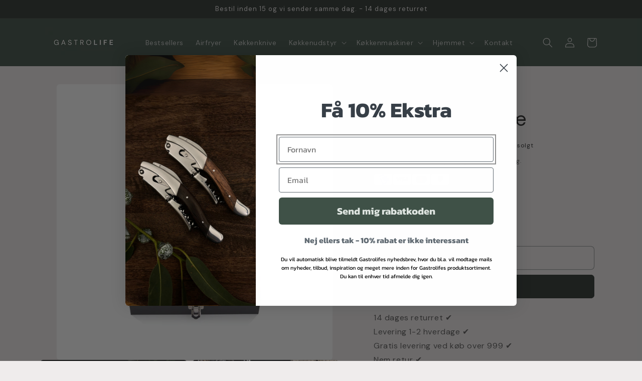

--- FILE ---
content_type: text/html; charset=utf-8
request_url: https://gastrolife.dk/products/laguiole-vinsaet-i-egetrae
body_size: 35867
content:
<!doctype html>
<html class="no-js" lang="da">
  <head>
    <meta charset="utf-8">
    <meta http-equiv="X-UA-Compatible" content="IE=edge">
    <meta name="viewport" content="width=device-width,initial-scale=1">
    <meta name="theme-color" content="">
    <link rel="canonical" href="https://gastrolife.dk/products/laguiole-vinsaet-i-egetrae">
    <link rel="preconnect" href="https://cdn.shopify.com" crossorigin><link rel="icon" type="image/png" href="//gastrolife.dk/cdn/shop/files/f.png?crop=center&height=32&v=1683063098&width=32"><link rel="preconnect" href="https://fonts.shopifycdn.com" crossorigin><title>
      Laguiole Vinsæt i Egetræ
 &ndash; GastrolifeDK</title>

    
      <meta name="description" content="Vinsæt i Egetræ er en højkvalitets, luksus Laguiole Style de vie, der tilbyder et elegant og stilfuldt design. Den er lavet med overlegne materialer og er den perfekte gave til den kræsne vinkender eller en vigtig genstand for enhver vinentusiast.God vin bør iltes, før den nydes for at opnå størst mulig smag. Med dette">
    

    

<meta property="og:site_name" content="GastrolifeDK">
<meta property="og:url" content="https://gastrolife.dk/products/laguiole-vinsaet-i-egetrae">
<meta property="og:title" content="Laguiole Vinsæt i Egetræ">
<meta property="og:type" content="product">
<meta property="og:description" content="Vinsæt i Egetræ er en højkvalitets, luksus Laguiole Style de vie, der tilbyder et elegant og stilfuldt design. Den er lavet med overlegne materialer og er den perfekte gave til den kræsne vinkender eller en vigtig genstand for enhver vinentusiast.God vin bør iltes, før den nydes for at opnå størst mulig smag. Med dette"><meta property="og:image" content="http://gastrolife.dk/cdn/shop/files/vinsaet.png?v=1711306222">
  <meta property="og:image:secure_url" content="https://gastrolife.dk/cdn/shop/files/vinsaet.png?v=1711306222">
  <meta property="og:image:width" content="1080">
  <meta property="og:image:height" content="1080"><meta property="og:price:amount" content="499,00">
  <meta property="og:price:currency" content="DKK"><meta name="twitter:card" content="summary_large_image">
<meta name="twitter:title" content="Laguiole Vinsæt i Egetræ">
<meta name="twitter:description" content="Vinsæt i Egetræ er en højkvalitets, luksus Laguiole Style de vie, der tilbyder et elegant og stilfuldt design. Den er lavet med overlegne materialer og er den perfekte gave til den kræsne vinkender eller en vigtig genstand for enhver vinentusiast.God vin bør iltes, før den nydes for at opnå størst mulig smag. Med dette">


    <script src="//gastrolife.dk/cdn/shop/t/6/assets/constants.js?v=95358004781563950421689865194" defer="defer"></script>
    <script src="//gastrolife.dk/cdn/shop/t/6/assets/pubsub.js?v=2921868252632587581689865192" defer="defer"></script>
    <script src="//gastrolife.dk/cdn/shop/t/6/assets/global.js?v=127210358271191040921689865189" defer="defer"></script>
    <script>window.performance && window.performance.mark && window.performance.mark('shopify.content_for_header.start');</script><meta name="google-site-verification" content="CqJzsKUslk81F-5BliSOf0JsdFUdMP-7Bmffy76Qebo">
<meta id="shopify-digital-wallet" name="shopify-digital-wallet" content="/75343200582/digital_wallets/dialog">
<meta name="shopify-checkout-api-token" content="fee800866286109a7e885f2345c226e5">
<meta id="in-context-paypal-metadata" data-shop-id="75343200582" data-venmo-supported="false" data-environment="production" data-locale="en_US" data-paypal-v4="true" data-currency="DKK">
<link rel="alternate" type="application/json+oembed" href="https://gastrolife.dk/products/laguiole-vinsaet-i-egetrae.oembed">
<script async="async" src="/checkouts/internal/preloads.js?locale=da-DK"></script>
<script id="apple-pay-shop-capabilities" type="application/json">{"shopId":75343200582,"countryCode":"DK","currencyCode":"DKK","merchantCapabilities":["supports3DS"],"merchantId":"gid:\/\/shopify\/Shop\/75343200582","merchantName":"GastrolifeDK","requiredBillingContactFields":["postalAddress","email","phone"],"requiredShippingContactFields":["postalAddress","email","phone"],"shippingType":"shipping","supportedNetworks":["visa","maestro","masterCard","amex"],"total":{"type":"pending","label":"GastrolifeDK","amount":"1.00"},"shopifyPaymentsEnabled":true,"supportsSubscriptions":true}</script>
<script id="shopify-features" type="application/json">{"accessToken":"fee800866286109a7e885f2345c226e5","betas":["rich-media-storefront-analytics"],"domain":"gastrolife.dk","predictiveSearch":true,"shopId":75343200582,"locale":"da"}</script>
<script>var Shopify = Shopify || {};
Shopify.shop = "gastrolifecom.myshopify.com";
Shopify.locale = "da";
Shopify.currency = {"active":"DKK","rate":"1.0"};
Shopify.country = "DK";
Shopify.theme = {"name":"shopify-gastrolife\/dk","id":151153508678,"schema_name":"Craft","schema_version":"9.0.0","theme_store_id":null,"role":"main"};
Shopify.theme.handle = "null";
Shopify.theme.style = {"id":null,"handle":null};
Shopify.cdnHost = "gastrolife.dk/cdn";
Shopify.routes = Shopify.routes || {};
Shopify.routes.root = "/";</script>
<script type="module">!function(o){(o.Shopify=o.Shopify||{}).modules=!0}(window);</script>
<script>!function(o){function n(){var o=[];function n(){o.push(Array.prototype.slice.apply(arguments))}return n.q=o,n}var t=o.Shopify=o.Shopify||{};t.loadFeatures=n(),t.autoloadFeatures=n()}(window);</script>
<script id="shop-js-analytics" type="application/json">{"pageType":"product"}</script>
<script defer="defer" async type="module" src="//gastrolife.dk/cdn/shopifycloud/shop-js/modules/v2/client.init-shop-cart-sync_ByjAFD2B.da.esm.js"></script>
<script defer="defer" async type="module" src="//gastrolife.dk/cdn/shopifycloud/shop-js/modules/v2/chunk.common_D-UimmQe.esm.js"></script>
<script defer="defer" async type="module" src="//gastrolife.dk/cdn/shopifycloud/shop-js/modules/v2/chunk.modal_C_zrfWbZ.esm.js"></script>
<script type="module">
  await import("//gastrolife.dk/cdn/shopifycloud/shop-js/modules/v2/client.init-shop-cart-sync_ByjAFD2B.da.esm.js");
await import("//gastrolife.dk/cdn/shopifycloud/shop-js/modules/v2/chunk.common_D-UimmQe.esm.js");
await import("//gastrolife.dk/cdn/shopifycloud/shop-js/modules/v2/chunk.modal_C_zrfWbZ.esm.js");

  window.Shopify.SignInWithShop?.initShopCartSync?.({"fedCMEnabled":true,"windoidEnabled":true});

</script>
<script id="__st">var __st={"a":75343200582,"offset":3600,"reqid":"1174903b-a33c-46ff-bcfc-0d19151eaace-1769150863","pageurl":"gastrolife.dk\/products\/laguiole-vinsaet-i-egetrae","u":"f156df9acb18","p":"product","rtyp":"product","rid":8388813947206};</script>
<script>window.ShopifyPaypalV4VisibilityTracking = true;</script>
<script id="captcha-bootstrap">!function(){'use strict';const t='contact',e='account',n='new_comment',o=[[t,t],['blogs',n],['comments',n],[t,'customer']],c=[[e,'customer_login'],[e,'guest_login'],[e,'recover_customer_password'],[e,'create_customer']],r=t=>t.map((([t,e])=>`form[action*='/${t}']:not([data-nocaptcha='true']) input[name='form_type'][value='${e}']`)).join(','),a=t=>()=>t?[...document.querySelectorAll(t)].map((t=>t.form)):[];function s(){const t=[...o],e=r(t);return a(e)}const i='password',u='form_key',d=['recaptcha-v3-token','g-recaptcha-response','h-captcha-response',i],f=()=>{try{return window.sessionStorage}catch{return}},m='__shopify_v',_=t=>t.elements[u];function p(t,e,n=!1){try{const o=window.sessionStorage,c=JSON.parse(o.getItem(e)),{data:r}=function(t){const{data:e,action:n}=t;return t[m]||n?{data:e,action:n}:{data:t,action:n}}(c);for(const[e,n]of Object.entries(r))t.elements[e]&&(t.elements[e].value=n);n&&o.removeItem(e)}catch(o){console.error('form repopulation failed',{error:o})}}const l='form_type',E='cptcha';function T(t){t.dataset[E]=!0}const w=window,h=w.document,L='Shopify',v='ce_forms',y='captcha';let A=!1;((t,e)=>{const n=(g='f06e6c50-85a8-45c8-87d0-21a2b65856fe',I='https://cdn.shopify.com/shopifycloud/storefront-forms-hcaptcha/ce_storefront_forms_captcha_hcaptcha.v1.5.2.iife.js',D={infoText:'Beskyttet af hCaptcha',privacyText:'Beskyttelse af persondata',termsText:'Vilkår'},(t,e,n)=>{const o=w[L][v],c=o.bindForm;if(c)return c(t,g,e,D).then(n);var r;o.q.push([[t,g,e,D],n]),r=I,A||(h.body.append(Object.assign(h.createElement('script'),{id:'captcha-provider',async:!0,src:r})),A=!0)});var g,I,D;w[L]=w[L]||{},w[L][v]=w[L][v]||{},w[L][v].q=[],w[L][y]=w[L][y]||{},w[L][y].protect=function(t,e){n(t,void 0,e),T(t)},Object.freeze(w[L][y]),function(t,e,n,w,h,L){const[v,y,A,g]=function(t,e,n){const i=e?o:[],u=t?c:[],d=[...i,...u],f=r(d),m=r(i),_=r(d.filter((([t,e])=>n.includes(e))));return[a(f),a(m),a(_),s()]}(w,h,L),I=t=>{const e=t.target;return e instanceof HTMLFormElement?e:e&&e.form},D=t=>v().includes(t);t.addEventListener('submit',(t=>{const e=I(t);if(!e)return;const n=D(e)&&!e.dataset.hcaptchaBound&&!e.dataset.recaptchaBound,o=_(e),c=g().includes(e)&&(!o||!o.value);(n||c)&&t.preventDefault(),c&&!n&&(function(t){try{if(!f())return;!function(t){const e=f();if(!e)return;const n=_(t);if(!n)return;const o=n.value;o&&e.removeItem(o)}(t);const e=Array.from(Array(32),(()=>Math.random().toString(36)[2])).join('');!function(t,e){_(t)||t.append(Object.assign(document.createElement('input'),{type:'hidden',name:u})),t.elements[u].value=e}(t,e),function(t,e){const n=f();if(!n)return;const o=[...t.querySelectorAll(`input[type='${i}']`)].map((({name:t})=>t)),c=[...d,...o],r={};for(const[a,s]of new FormData(t).entries())c.includes(a)||(r[a]=s);n.setItem(e,JSON.stringify({[m]:1,action:t.action,data:r}))}(t,e)}catch(e){console.error('failed to persist form',e)}}(e),e.submit())}));const S=(t,e)=>{t&&!t.dataset[E]&&(n(t,e.some((e=>e===t))),T(t))};for(const o of['focusin','change'])t.addEventListener(o,(t=>{const e=I(t);D(e)&&S(e,y())}));const B=e.get('form_key'),M=e.get(l),P=B&&M;t.addEventListener('DOMContentLoaded',(()=>{const t=y();if(P)for(const e of t)e.elements[l].value===M&&p(e,B);[...new Set([...A(),...v().filter((t=>'true'===t.dataset.shopifyCaptcha))])].forEach((e=>S(e,t)))}))}(h,new URLSearchParams(w.location.search),n,t,e,['guest_login'])})(!0,!0)}();</script>
<script integrity="sha256-4kQ18oKyAcykRKYeNunJcIwy7WH5gtpwJnB7kiuLZ1E=" data-source-attribution="shopify.loadfeatures" defer="defer" src="//gastrolife.dk/cdn/shopifycloud/storefront/assets/storefront/load_feature-a0a9edcb.js" crossorigin="anonymous"></script>
<script data-source-attribution="shopify.dynamic_checkout.dynamic.init">var Shopify=Shopify||{};Shopify.PaymentButton=Shopify.PaymentButton||{isStorefrontPortableWallets:!0,init:function(){window.Shopify.PaymentButton.init=function(){};var t=document.createElement("script");t.src="https://gastrolife.dk/cdn/shopifycloud/portable-wallets/latest/portable-wallets.da.js",t.type="module",document.head.appendChild(t)}};
</script>
<script data-source-attribution="shopify.dynamic_checkout.buyer_consent">
  function portableWalletsHideBuyerConsent(e){var t=document.getElementById("shopify-buyer-consent"),n=document.getElementById("shopify-subscription-policy-button");t&&n&&(t.classList.add("hidden"),t.setAttribute("aria-hidden","true"),n.removeEventListener("click",e))}function portableWalletsShowBuyerConsent(e){var t=document.getElementById("shopify-buyer-consent"),n=document.getElementById("shopify-subscription-policy-button");t&&n&&(t.classList.remove("hidden"),t.removeAttribute("aria-hidden"),n.addEventListener("click",e))}window.Shopify?.PaymentButton&&(window.Shopify.PaymentButton.hideBuyerConsent=portableWalletsHideBuyerConsent,window.Shopify.PaymentButton.showBuyerConsent=portableWalletsShowBuyerConsent);
</script>
<script>
  function portableWalletsCleanup(e){e&&e.src&&console.error("Failed to load portable wallets script "+e.src);var t=document.querySelectorAll("shopify-accelerated-checkout .shopify-payment-button__skeleton, shopify-accelerated-checkout-cart .wallet-cart-button__skeleton"),e=document.getElementById("shopify-buyer-consent");for(let e=0;e<t.length;e++)t[e].remove();e&&e.remove()}function portableWalletsNotLoadedAsModule(e){e instanceof ErrorEvent&&"string"==typeof e.message&&e.message.includes("import.meta")&&"string"==typeof e.filename&&e.filename.includes("portable-wallets")&&(window.removeEventListener("error",portableWalletsNotLoadedAsModule),window.Shopify.PaymentButton.failedToLoad=e,"loading"===document.readyState?document.addEventListener("DOMContentLoaded",window.Shopify.PaymentButton.init):window.Shopify.PaymentButton.init())}window.addEventListener("error",portableWalletsNotLoadedAsModule);
</script>

<script type="module" src="https://gastrolife.dk/cdn/shopifycloud/portable-wallets/latest/portable-wallets.da.js" onError="portableWalletsCleanup(this)" crossorigin="anonymous"></script>
<script nomodule>
  document.addEventListener("DOMContentLoaded", portableWalletsCleanup);
</script>

<link id="shopify-accelerated-checkout-styles" rel="stylesheet" media="screen" href="https://gastrolife.dk/cdn/shopifycloud/portable-wallets/latest/accelerated-checkout-backwards-compat.css" crossorigin="anonymous">
<style id="shopify-accelerated-checkout-cart">
        #shopify-buyer-consent {
  margin-top: 1em;
  display: inline-block;
  width: 100%;
}

#shopify-buyer-consent.hidden {
  display: none;
}

#shopify-subscription-policy-button {
  background: none;
  border: none;
  padding: 0;
  text-decoration: underline;
  font-size: inherit;
  cursor: pointer;
}

#shopify-subscription-policy-button::before {
  box-shadow: none;
}

      </style>
<script id="sections-script" data-sections="header" defer="defer" src="//gastrolife.dk/cdn/shop/t/6/compiled_assets/scripts.js?v=279"></script>
<script>window.performance && window.performance.mark && window.performance.mark('shopify.content_for_header.end');</script>


    <style data-shopify>
      @font-face {
  font-family: "DM Sans";
  font-weight: 400;
  font-style: normal;
  font-display: swap;
  src: url("//gastrolife.dk/cdn/fonts/dm_sans/dmsans_n4.ec80bd4dd7e1a334c969c265873491ae56018d72.woff2") format("woff2"),
       url("//gastrolife.dk/cdn/fonts/dm_sans/dmsans_n4.87bdd914d8a61247b911147ae68e754d695c58a6.woff") format("woff");
}

      @font-face {
  font-family: "DM Sans";
  font-weight: 700;
  font-style: normal;
  font-display: swap;
  src: url("//gastrolife.dk/cdn/fonts/dm_sans/dmsans_n7.97e21d81502002291ea1de8aefb79170c6946ce5.woff2") format("woff2"),
       url("//gastrolife.dk/cdn/fonts/dm_sans/dmsans_n7.af5c214f5116410ca1d53a2090665620e78e2e1b.woff") format("woff");
}

      @font-face {
  font-family: "DM Sans";
  font-weight: 400;
  font-style: italic;
  font-display: swap;
  src: url("//gastrolife.dk/cdn/fonts/dm_sans/dmsans_i4.b8fe05e69ee95d5a53155c346957d8cbf5081c1a.woff2") format("woff2"),
       url("//gastrolife.dk/cdn/fonts/dm_sans/dmsans_i4.403fe28ee2ea63e142575c0aa47684d65f8c23a0.woff") format("woff");
}

      @font-face {
  font-family: "DM Sans";
  font-weight: 700;
  font-style: italic;
  font-display: swap;
  src: url("//gastrolife.dk/cdn/fonts/dm_sans/dmsans_i7.52b57f7d7342eb7255084623d98ab83fd96e7f9b.woff2") format("woff2"),
       url("//gastrolife.dk/cdn/fonts/dm_sans/dmsans_i7.d5e14ef18a1d4a8ce78a4187580b4eb1759c2eda.woff") format("woff");
}

      @font-face {
  font-family: "DM Sans";
  font-weight: 400;
  font-style: normal;
  font-display: swap;
  src: url("//gastrolife.dk/cdn/fonts/dm_sans/dmsans_n4.ec80bd4dd7e1a334c969c265873491ae56018d72.woff2") format("woff2"),
       url("//gastrolife.dk/cdn/fonts/dm_sans/dmsans_n4.87bdd914d8a61247b911147ae68e754d695c58a6.woff") format("woff");
}


      :root {
        --font-body-family: "DM Sans", sans-serif;
        --font-body-style: normal;
        --font-body-weight: 400;
        --font-body-weight-bold: 700;

        --font-heading-family: "DM Sans", sans-serif;
        --font-heading-style: normal;
        --font-heading-weight: 400;

        --font-body-scale: 1.0;
        --font-heading-scale: 1.0;

        --color-base-text: 37, 37, 37;
        --color-shadow: 37, 37, 37;
        --color-base-background-1: 239, 236, 236;
        --color-base-background-2: 255, 255, 255;
        --color-base-solid-button-labels: 239, 236, 236;
        --color-base-outline-button-labels: 80, 86, 85;
        --color-base-accent-1: 44, 51, 47;
        --color-base-accent-2: 63, 81, 71;
        --payment-terms-background-color: #EFECEC;

        --gradient-base-background-1: #EFECEC;
        --gradient-base-background-2: #FFFFFF;
        --gradient-base-accent-1: #2C332F;
        --gradient-base-accent-2: #3f5147;

        --media-padding: px;
        --media-border-opacity: 0.1;
        --media-border-width: 0px;
        --media-radius: 6px;
        --media-shadow-opacity: 0.0;
        --media-shadow-horizontal-offset: 0px;
        --media-shadow-vertical-offset: 4px;
        --media-shadow-blur-radius: 5px;
        --media-shadow-visible: 0;

        --page-width: 120rem;
        --page-width-margin: 0rem;

        --product-card-image-padding: 0.0rem;
        --product-card-corner-radius: 0.6rem;
        --product-card-text-alignment: left;
        --product-card-border-width: 0.1rem;
        --product-card-border-opacity: 0.1;
        --product-card-shadow-opacity: 0.0;
        --product-card-shadow-visible: 0;
        --product-card-shadow-horizontal-offset: 0.0rem;
        --product-card-shadow-vertical-offset: 0.4rem;
        --product-card-shadow-blur-radius: 0.5rem;

        --collection-card-image-padding: 0.0rem;
        --collection-card-corner-radius: 0.6rem;
        --collection-card-text-alignment: left;
        --collection-card-border-width: 0.1rem;
        --collection-card-border-opacity: 0.1;
        --collection-card-shadow-opacity: 0.0;
        --collection-card-shadow-visible: 0;
        --collection-card-shadow-horizontal-offset: 0.0rem;
        --collection-card-shadow-vertical-offset: 0.4rem;
        --collection-card-shadow-blur-radius: 0.5rem;

        --blog-card-image-padding: 0.0rem;
        --blog-card-corner-radius: 0.6rem;
        --blog-card-text-alignment: left;
        --blog-card-border-width: 0.1rem;
        --blog-card-border-opacity: 0.1;
        --blog-card-shadow-opacity: 0.0;
        --blog-card-shadow-visible: 0;
        --blog-card-shadow-horizontal-offset: 0.0rem;
        --blog-card-shadow-vertical-offset: 0.4rem;
        --blog-card-shadow-blur-radius: 0.5rem;

        --badge-corner-radius: 0.6rem;

        --popup-border-width: 1px;
        --popup-border-opacity: 0.5;
        --popup-corner-radius: 6px;
        --popup-shadow-opacity: 0.0;
        --popup-shadow-horizontal-offset: 0px;
        --popup-shadow-vertical-offset: 4px;
        --popup-shadow-blur-radius: 5px;

        --drawer-border-width: 1px;
        --drawer-border-opacity: 0.1;
        --drawer-shadow-opacity: 0.0;
        --drawer-shadow-horizontal-offset: 0px;
        --drawer-shadow-vertical-offset: 4px;
        --drawer-shadow-blur-radius: 5px;

        --spacing-sections-desktop: 0px;
        --spacing-sections-mobile: 0px;

        --grid-desktop-vertical-spacing: 20px;
        --grid-desktop-horizontal-spacing: 20px;
        --grid-mobile-vertical-spacing: 10px;
        --grid-mobile-horizontal-spacing: 10px;

        --text-boxes-border-opacity: 0.1;
        --text-boxes-border-width: 0px;
        --text-boxes-radius: 6px;
        --text-boxes-shadow-opacity: 0.0;
        --text-boxes-shadow-visible: 0;
        --text-boxes-shadow-horizontal-offset: 0px;
        --text-boxes-shadow-vertical-offset: 4px;
        --text-boxes-shadow-blur-radius: 5px;

        --buttons-radius: 6px;
        --buttons-radius-outset: 7px;
        --buttons-border-width: 1px;
        --buttons-border-opacity: 1.0;
        --buttons-shadow-opacity: 0.0;
        --buttons-shadow-visible: 0;
        --buttons-shadow-horizontal-offset: 0px;
        --buttons-shadow-vertical-offset: 4px;
        --buttons-shadow-blur-radius: 5px;
        --buttons-border-offset: 0.3px;

        --inputs-radius: 6px;
        --inputs-border-width: 1px;
        --inputs-border-opacity: 0.55;
        --inputs-shadow-opacity: 0.0;
        --inputs-shadow-horizontal-offset: 0px;
        --inputs-margin-offset: 0px;
        --inputs-shadow-vertical-offset: 4px;
        --inputs-shadow-blur-radius: 5px;
        --inputs-radius-outset: 7px;

        --variant-pills-radius: 40px;
        --variant-pills-border-width: 1px;
        --variant-pills-border-opacity: 0.55;
        --variant-pills-shadow-opacity: 0.0;
        --variant-pills-shadow-horizontal-offset: 0px;
        --variant-pills-shadow-vertical-offset: 4px;
        --variant-pills-shadow-blur-radius: 5px;
      }

      *,
      *::before,
      *::after {
        box-sizing: inherit;
      }

      html {
        box-sizing: border-box;
        font-size: calc(var(--font-body-scale) * 62.5%);
        height: 100%;
      }

      body {
        display: grid;
        grid-template-rows: auto auto 1fr auto;
        grid-template-columns: 100%;
        min-height: 100%;
        margin: 0;
        font-size: 1.5rem;
        letter-spacing: 0.06rem;
        line-height: calc(1 + 0.8 / var(--font-body-scale));
        font-family: var(--font-body-family);
        font-style: var(--font-body-style);
        font-weight: var(--font-body-weight);
      }

      @media screen and (min-width: 750px) {
        body {
          font-size: 1.6rem;
        }
      }
    </style>

    <link href="//gastrolife.dk/cdn/shop/t/6/assets/base.css?v=6563930800667365591689866024" rel="stylesheet" type="text/css" media="all" />
<link rel="preload" as="font" href="//gastrolife.dk/cdn/fonts/dm_sans/dmsans_n4.ec80bd4dd7e1a334c969c265873491ae56018d72.woff2" type="font/woff2" crossorigin><link rel="preload" as="font" href="//gastrolife.dk/cdn/fonts/dm_sans/dmsans_n4.ec80bd4dd7e1a334c969c265873491ae56018d72.woff2" type="font/woff2" crossorigin><link
        rel="stylesheet"
        href="//gastrolife.dk/cdn/shop/t/6/assets/component-predictive-search.css?v=85913294783299393391689865188"
        media="print"
        onload="this.media='all'"
      ><script>
      document.documentElement.className = document.documentElement.className.replace('no-js', 'js');
      if (Shopify.designMode) {
        document.documentElement.classList.add('shopify-design-mode');
      }
    </script>

<script async="true" type="text/javascript" src="https://s.kk-resources.com/leadtag.js" ></script>


    <!-- Google Tag Manager -->
<script>(function(w,d,s,l,i){w[l]=w[l]||[];w[l].push({'gtm.start':
new Date().getTime(),event:'gtm.js'});var f=d.getElementsByTagName(s)[0],
j=d.createElement(s),dl=l!='dataLayer'?'&l='+l:'';j.async=true;j.src=
'https://www.googletagmanager.com/gtm.js?id='+i+dl;f.parentNode.insertBefore(j,f);
})(window,document,'script','dataLayer','GTM-5886M2J6');</script>
<!-- End Google Tag Manager -->
  <!-- BEGIN app block: shopify://apps/klaviyo-email-marketing-sms/blocks/klaviyo-onsite-embed/2632fe16-c075-4321-a88b-50b567f42507 -->












  <script async src="https://static.klaviyo.com/onsite/js/TryZP2/klaviyo.js?company_id=TryZP2"></script>
  <script>!function(){if(!window.klaviyo){window._klOnsite=window._klOnsite||[];try{window.klaviyo=new Proxy({},{get:function(n,i){return"push"===i?function(){var n;(n=window._klOnsite).push.apply(n,arguments)}:function(){for(var n=arguments.length,o=new Array(n),w=0;w<n;w++)o[w]=arguments[w];var t="function"==typeof o[o.length-1]?o.pop():void 0,e=new Promise((function(n){window._klOnsite.push([i].concat(o,[function(i){t&&t(i),n(i)}]))}));return e}}})}catch(n){window.klaviyo=window.klaviyo||[],window.klaviyo.push=function(){var n;(n=window._klOnsite).push.apply(n,arguments)}}}}();</script>

  
    <script id="viewed_product">
      if (item == null) {
        var _learnq = _learnq || [];

        var MetafieldReviews = null
        var MetafieldYotpoRating = null
        var MetafieldYotpoCount = null
        var MetafieldLooxRating = null
        var MetafieldLooxCount = null
        var okendoProduct = null
        var okendoProductReviewCount = null
        var okendoProductReviewAverageValue = null
        try {
          // The following fields are used for Customer Hub recently viewed in order to add reviews.
          // This information is not part of __kla_viewed. Instead, it is part of __kla_viewed_reviewed_items
          MetafieldReviews = {};
          MetafieldYotpoRating = null
          MetafieldYotpoCount = null
          MetafieldLooxRating = null
          MetafieldLooxCount = null

          okendoProduct = null
          // If the okendo metafield is not legacy, it will error, which then requires the new json formatted data
          if (okendoProduct && 'error' in okendoProduct) {
            okendoProduct = null
          }
          okendoProductReviewCount = okendoProduct ? okendoProduct.reviewCount : null
          okendoProductReviewAverageValue = okendoProduct ? okendoProduct.reviewAverageValue : null
        } catch (error) {
          console.error('Error in Klaviyo onsite reviews tracking:', error);
        }

        var item = {
          Name: "Vinsæt i Egetræ",
          ProductID: 8388813947206,
          Categories: ["Forside Bestik","Laguiole Style de Vie"],
          ImageURL: "https://gastrolife.dk/cdn/shop/files/vinsaet_grande.png?v=1711306222",
          URL: "https://gastrolife.dk/products/laguiole-vinsaet-i-egetrae",
          Brand: "Laguiole Style De Vie",
          Price: "499,00 kr",
          Value: "499,00",
          CompareAtPrice: "1.299,00 kr"
        };
        _learnq.push(['track', 'Viewed Product', item]);
        _learnq.push(['trackViewedItem', {
          Title: item.Name,
          ItemId: item.ProductID,
          Categories: item.Categories,
          ImageUrl: item.ImageURL,
          Url: item.URL,
          Metadata: {
            Brand: item.Brand,
            Price: item.Price,
            Value: item.Value,
            CompareAtPrice: item.CompareAtPrice
          },
          metafields:{
            reviews: MetafieldReviews,
            yotpo:{
              rating: MetafieldYotpoRating,
              count: MetafieldYotpoCount,
            },
            loox:{
              rating: MetafieldLooxRating,
              count: MetafieldLooxCount,
            },
            okendo: {
              rating: okendoProductReviewAverageValue,
              count: okendoProductReviewCount,
            }
          }
        }]);
      }
    </script>
  




  <script>
    window.klaviyoReviewsProductDesignMode = false
  </script>







<!-- END app block --><link href="https://monorail-edge.shopifysvc.com" rel="dns-prefetch">
<script>(function(){if ("sendBeacon" in navigator && "performance" in window) {try {var session_token_from_headers = performance.getEntriesByType('navigation')[0].serverTiming.find(x => x.name == '_s').description;} catch {var session_token_from_headers = undefined;}var session_cookie_matches = document.cookie.match(/_shopify_s=([^;]*)/);var session_token_from_cookie = session_cookie_matches && session_cookie_matches.length === 2 ? session_cookie_matches[1] : "";var session_token = session_token_from_headers || session_token_from_cookie || "";function handle_abandonment_event(e) {var entries = performance.getEntries().filter(function(entry) {return /monorail-edge.shopifysvc.com/.test(entry.name);});if (!window.abandonment_tracked && entries.length === 0) {window.abandonment_tracked = true;var currentMs = Date.now();var navigation_start = performance.timing.navigationStart;var payload = {shop_id: 75343200582,url: window.location.href,navigation_start,duration: currentMs - navigation_start,session_token,page_type: "product"};window.navigator.sendBeacon("https://monorail-edge.shopifysvc.com/v1/produce", JSON.stringify({schema_id: "online_store_buyer_site_abandonment/1.1",payload: payload,metadata: {event_created_at_ms: currentMs,event_sent_at_ms: currentMs}}));}}window.addEventListener('pagehide', handle_abandonment_event);}}());</script>
<script id="web-pixels-manager-setup">(function e(e,d,r,n,o){if(void 0===o&&(o={}),!Boolean(null===(a=null===(i=window.Shopify)||void 0===i?void 0:i.analytics)||void 0===a?void 0:a.replayQueue)){var i,a;window.Shopify=window.Shopify||{};var t=window.Shopify;t.analytics=t.analytics||{};var s=t.analytics;s.replayQueue=[],s.publish=function(e,d,r){return s.replayQueue.push([e,d,r]),!0};try{self.performance.mark("wpm:start")}catch(e){}var l=function(){var e={modern:/Edge?\/(1{2}[4-9]|1[2-9]\d|[2-9]\d{2}|\d{4,})\.\d+(\.\d+|)|Firefox\/(1{2}[4-9]|1[2-9]\d|[2-9]\d{2}|\d{4,})\.\d+(\.\d+|)|Chrom(ium|e)\/(9{2}|\d{3,})\.\d+(\.\d+|)|(Maci|X1{2}).+ Version\/(15\.\d+|(1[6-9]|[2-9]\d|\d{3,})\.\d+)([,.]\d+|)( \(\w+\)|)( Mobile\/\w+|) Safari\/|Chrome.+OPR\/(9{2}|\d{3,})\.\d+\.\d+|(CPU[ +]OS|iPhone[ +]OS|CPU[ +]iPhone|CPU IPhone OS|CPU iPad OS)[ +]+(15[._]\d+|(1[6-9]|[2-9]\d|\d{3,})[._]\d+)([._]\d+|)|Android:?[ /-](13[3-9]|1[4-9]\d|[2-9]\d{2}|\d{4,})(\.\d+|)(\.\d+|)|Android.+Firefox\/(13[5-9]|1[4-9]\d|[2-9]\d{2}|\d{4,})\.\d+(\.\d+|)|Android.+Chrom(ium|e)\/(13[3-9]|1[4-9]\d|[2-9]\d{2}|\d{4,})\.\d+(\.\d+|)|SamsungBrowser\/([2-9]\d|\d{3,})\.\d+/,legacy:/Edge?\/(1[6-9]|[2-9]\d|\d{3,})\.\d+(\.\d+|)|Firefox\/(5[4-9]|[6-9]\d|\d{3,})\.\d+(\.\d+|)|Chrom(ium|e)\/(5[1-9]|[6-9]\d|\d{3,})\.\d+(\.\d+|)([\d.]+$|.*Safari\/(?![\d.]+ Edge\/[\d.]+$))|(Maci|X1{2}).+ Version\/(10\.\d+|(1[1-9]|[2-9]\d|\d{3,})\.\d+)([,.]\d+|)( \(\w+\)|)( Mobile\/\w+|) Safari\/|Chrome.+OPR\/(3[89]|[4-9]\d|\d{3,})\.\d+\.\d+|(CPU[ +]OS|iPhone[ +]OS|CPU[ +]iPhone|CPU IPhone OS|CPU iPad OS)[ +]+(10[._]\d+|(1[1-9]|[2-9]\d|\d{3,})[._]\d+)([._]\d+|)|Android:?[ /-](13[3-9]|1[4-9]\d|[2-9]\d{2}|\d{4,})(\.\d+|)(\.\d+|)|Mobile Safari.+OPR\/([89]\d|\d{3,})\.\d+\.\d+|Android.+Firefox\/(13[5-9]|1[4-9]\d|[2-9]\d{2}|\d{4,})\.\d+(\.\d+|)|Android.+Chrom(ium|e)\/(13[3-9]|1[4-9]\d|[2-9]\d{2}|\d{4,})\.\d+(\.\d+|)|Android.+(UC? ?Browser|UCWEB|U3)[ /]?(15\.([5-9]|\d{2,})|(1[6-9]|[2-9]\d|\d{3,})\.\d+)\.\d+|SamsungBrowser\/(5\.\d+|([6-9]|\d{2,})\.\d+)|Android.+MQ{2}Browser\/(14(\.(9|\d{2,})|)|(1[5-9]|[2-9]\d|\d{3,})(\.\d+|))(\.\d+|)|K[Aa][Ii]OS\/(3\.\d+|([4-9]|\d{2,})\.\d+)(\.\d+|)/},d=e.modern,r=e.legacy,n=navigator.userAgent;return n.match(d)?"modern":n.match(r)?"legacy":"unknown"}(),u="modern"===l?"modern":"legacy",c=(null!=n?n:{modern:"",legacy:""})[u],f=function(e){return[e.baseUrl,"/wpm","/b",e.hashVersion,"modern"===e.buildTarget?"m":"l",".js"].join("")}({baseUrl:d,hashVersion:r,buildTarget:u}),m=function(e){var d=e.version,r=e.bundleTarget,n=e.surface,o=e.pageUrl,i=e.monorailEndpoint;return{emit:function(e){var a=e.status,t=e.errorMsg,s=(new Date).getTime(),l=JSON.stringify({metadata:{event_sent_at_ms:s},events:[{schema_id:"web_pixels_manager_load/3.1",payload:{version:d,bundle_target:r,page_url:o,status:a,surface:n,error_msg:t},metadata:{event_created_at_ms:s}}]});if(!i)return console&&console.warn&&console.warn("[Web Pixels Manager] No Monorail endpoint provided, skipping logging."),!1;try{return self.navigator.sendBeacon.bind(self.navigator)(i,l)}catch(e){}var u=new XMLHttpRequest;try{return u.open("POST",i,!0),u.setRequestHeader("Content-Type","text/plain"),u.send(l),!0}catch(e){return console&&console.warn&&console.warn("[Web Pixels Manager] Got an unhandled error while logging to Monorail."),!1}}}}({version:r,bundleTarget:l,surface:e.surface,pageUrl:self.location.href,monorailEndpoint:e.monorailEndpoint});try{o.browserTarget=l,function(e){var d=e.src,r=e.async,n=void 0===r||r,o=e.onload,i=e.onerror,a=e.sri,t=e.scriptDataAttributes,s=void 0===t?{}:t,l=document.createElement("script"),u=document.querySelector("head"),c=document.querySelector("body");if(l.async=n,l.src=d,a&&(l.integrity=a,l.crossOrigin="anonymous"),s)for(var f in s)if(Object.prototype.hasOwnProperty.call(s,f))try{l.dataset[f]=s[f]}catch(e){}if(o&&l.addEventListener("load",o),i&&l.addEventListener("error",i),u)u.appendChild(l);else{if(!c)throw new Error("Did not find a head or body element to append the script");c.appendChild(l)}}({src:f,async:!0,onload:function(){if(!function(){var e,d;return Boolean(null===(d=null===(e=window.Shopify)||void 0===e?void 0:e.analytics)||void 0===d?void 0:d.initialized)}()){var d=window.webPixelsManager.init(e)||void 0;if(d){var r=window.Shopify.analytics;r.replayQueue.forEach((function(e){var r=e[0],n=e[1],o=e[2];d.publishCustomEvent(r,n,o)})),r.replayQueue=[],r.publish=d.publishCustomEvent,r.visitor=d.visitor,r.initialized=!0}}},onerror:function(){return m.emit({status:"failed",errorMsg:"".concat(f," has failed to load")})},sri:function(e){var d=/^sha384-[A-Za-z0-9+/=]+$/;return"string"==typeof e&&d.test(e)}(c)?c:"",scriptDataAttributes:o}),m.emit({status:"loading"})}catch(e){m.emit({status:"failed",errorMsg:(null==e?void 0:e.message)||"Unknown error"})}}})({shopId: 75343200582,storefrontBaseUrl: "https://gastrolife.dk",extensionsBaseUrl: "https://extensions.shopifycdn.com/cdn/shopifycloud/web-pixels-manager",monorailEndpoint: "https://monorail-edge.shopifysvc.com/unstable/produce_batch",surface: "storefront-renderer",enabledBetaFlags: ["2dca8a86"],webPixelsConfigList: [{"id":"3146547526","configuration":"{\"accountID\":\"TryZP2\",\"webPixelConfig\":\"eyJlbmFibGVBZGRlZFRvQ2FydEV2ZW50cyI6IHRydWV9\"}","eventPayloadVersion":"v1","runtimeContext":"STRICT","scriptVersion":"524f6c1ee37bacdca7657a665bdca589","type":"APP","apiClientId":123074,"privacyPurposes":["ANALYTICS","MARKETING"],"dataSharingAdjustments":{"protectedCustomerApprovalScopes":["read_customer_address","read_customer_email","read_customer_name","read_customer_personal_data","read_customer_phone"]}},{"id":"966132038","configuration":"{\"config\":\"{\\\"google_tag_ids\\\":[\\\"G-0RBY1K9WJV\\\",\\\"GT-MK95QM2\\\"],\\\"target_country\\\":\\\"ZZ\\\",\\\"gtag_events\\\":[{\\\"type\\\":\\\"search\\\",\\\"action_label\\\":\\\"G-0RBY1K9WJV\\\"},{\\\"type\\\":\\\"begin_checkout\\\",\\\"action_label\\\":\\\"G-0RBY1K9WJV\\\"},{\\\"type\\\":\\\"view_item\\\",\\\"action_label\\\":[\\\"G-0RBY1K9WJV\\\",\\\"MC-KQTFVLPH8N\\\"]},{\\\"type\\\":\\\"purchase\\\",\\\"action_label\\\":[\\\"G-0RBY1K9WJV\\\",\\\"MC-KQTFVLPH8N\\\"]},{\\\"type\\\":\\\"page_view\\\",\\\"action_label\\\":[\\\"G-0RBY1K9WJV\\\",\\\"MC-KQTFVLPH8N\\\"]},{\\\"type\\\":\\\"add_payment_info\\\",\\\"action_label\\\":\\\"G-0RBY1K9WJV\\\"},{\\\"type\\\":\\\"add_to_cart\\\",\\\"action_label\\\":\\\"G-0RBY1K9WJV\\\"}],\\\"enable_monitoring_mode\\\":false}\"}","eventPayloadVersion":"v1","runtimeContext":"OPEN","scriptVersion":"b2a88bafab3e21179ed38636efcd8a93","type":"APP","apiClientId":1780363,"privacyPurposes":[],"dataSharingAdjustments":{"protectedCustomerApprovalScopes":["read_customer_address","read_customer_email","read_customer_name","read_customer_personal_data","read_customer_phone"]}},{"id":"840794438","configuration":"{\"pixelCode\":\"CKMD74JC77U5P7OJJOJG\"}","eventPayloadVersion":"v1","runtimeContext":"STRICT","scriptVersion":"22e92c2ad45662f435e4801458fb78cc","type":"APP","apiClientId":4383523,"privacyPurposes":["ANALYTICS","MARKETING","SALE_OF_DATA"],"dataSharingAdjustments":{"protectedCustomerApprovalScopes":["read_customer_address","read_customer_email","read_customer_name","read_customer_personal_data","read_customer_phone"]}},{"id":"366412102","configuration":"{\"pixel_id\":\"574171378040265\",\"pixel_type\":\"facebook_pixel\",\"metaapp_system_user_token\":\"-\"}","eventPayloadVersion":"v1","runtimeContext":"OPEN","scriptVersion":"ca16bc87fe92b6042fbaa3acc2fbdaa6","type":"APP","apiClientId":2329312,"privacyPurposes":["ANALYTICS","MARKETING","SALE_OF_DATA"],"dataSharingAdjustments":{"protectedCustomerApprovalScopes":["read_customer_address","read_customer_email","read_customer_name","read_customer_personal_data","read_customer_phone"]}},{"id":"104038726","configuration":"{\"myshopifyDomain\":\"gastrolifecom.myshopify.com\"}","eventPayloadVersion":"v1","runtimeContext":"STRICT","scriptVersion":"23b97d18e2aa74363140dc29c9284e87","type":"APP","apiClientId":2775569,"privacyPurposes":["ANALYTICS","MARKETING","SALE_OF_DATA"],"dataSharingAdjustments":{"protectedCustomerApprovalScopes":["read_customer_address","read_customer_email","read_customer_name","read_customer_phone","read_customer_personal_data"]}},{"id":"106922310","eventPayloadVersion":"1","runtimeContext":"LAX","scriptVersion":"1","type":"CUSTOM","privacyPurposes":["ANALYTICS","MARKETING","SALE_OF_DATA"],"name":"Reaktion tracking pixel"},{"id":"shopify-app-pixel","configuration":"{}","eventPayloadVersion":"v1","runtimeContext":"STRICT","scriptVersion":"0450","apiClientId":"shopify-pixel","type":"APP","privacyPurposes":["ANALYTICS","MARKETING"]},{"id":"shopify-custom-pixel","eventPayloadVersion":"v1","runtimeContext":"LAX","scriptVersion":"0450","apiClientId":"shopify-pixel","type":"CUSTOM","privacyPurposes":["ANALYTICS","MARKETING"]}],isMerchantRequest: false,initData: {"shop":{"name":"GastrolifeDK","paymentSettings":{"currencyCode":"DKK"},"myshopifyDomain":"gastrolifecom.myshopify.com","countryCode":"DK","storefrontUrl":"https:\/\/gastrolife.dk"},"customer":null,"cart":null,"checkout":null,"productVariants":[{"price":{"amount":499.0,"currencyCode":"DKK"},"product":{"title":"Vinsæt i Egetræ","vendor":"Laguiole Style De Vie","id":"8388813947206","untranslatedTitle":"Vinsæt i Egetræ","url":"\/products\/laguiole-vinsaet-i-egetrae","type":""},"id":"46672975954246","image":{"src":"\/\/gastrolife.dk\/cdn\/shop\/files\/vinsaet.png?v=1711306222"},"sku":"KurkEikGift","title":"Default Title","untranslatedTitle":"Default Title"}],"purchasingCompany":null},},"https://gastrolife.dk/cdn","fcfee988w5aeb613cpc8e4bc33m6693e112",{"modern":"","legacy":""},{"shopId":"75343200582","storefrontBaseUrl":"https:\/\/gastrolife.dk","extensionBaseUrl":"https:\/\/extensions.shopifycdn.com\/cdn\/shopifycloud\/web-pixels-manager","surface":"storefront-renderer","enabledBetaFlags":"[\"2dca8a86\"]","isMerchantRequest":"false","hashVersion":"fcfee988w5aeb613cpc8e4bc33m6693e112","publish":"custom","events":"[[\"page_viewed\",{}],[\"product_viewed\",{\"productVariant\":{\"price\":{\"amount\":499.0,\"currencyCode\":\"DKK\"},\"product\":{\"title\":\"Vinsæt i Egetræ\",\"vendor\":\"Laguiole Style De Vie\",\"id\":\"8388813947206\",\"untranslatedTitle\":\"Vinsæt i Egetræ\",\"url\":\"\/products\/laguiole-vinsaet-i-egetrae\",\"type\":\"\"},\"id\":\"46672975954246\",\"image\":{\"src\":\"\/\/gastrolife.dk\/cdn\/shop\/files\/vinsaet.png?v=1711306222\"},\"sku\":\"KurkEikGift\",\"title\":\"Default Title\",\"untranslatedTitle\":\"Default Title\"}}]]"});</script><script>
  window.ShopifyAnalytics = window.ShopifyAnalytics || {};
  window.ShopifyAnalytics.meta = window.ShopifyAnalytics.meta || {};
  window.ShopifyAnalytics.meta.currency = 'DKK';
  var meta = {"product":{"id":8388813947206,"gid":"gid:\/\/shopify\/Product\/8388813947206","vendor":"Laguiole Style De Vie","type":"","handle":"laguiole-vinsaet-i-egetrae","variants":[{"id":46672975954246,"price":49900,"name":"Vinsæt i Egetræ","public_title":null,"sku":"KurkEikGift"}],"remote":false},"page":{"pageType":"product","resourceType":"product","resourceId":8388813947206,"requestId":"1174903b-a33c-46ff-bcfc-0d19151eaace-1769150863"}};
  for (var attr in meta) {
    window.ShopifyAnalytics.meta[attr] = meta[attr];
  }
</script>
<script class="analytics">
  (function () {
    var customDocumentWrite = function(content) {
      var jquery = null;

      if (window.jQuery) {
        jquery = window.jQuery;
      } else if (window.Checkout && window.Checkout.$) {
        jquery = window.Checkout.$;
      }

      if (jquery) {
        jquery('body').append(content);
      }
    };

    var hasLoggedConversion = function(token) {
      if (token) {
        return document.cookie.indexOf('loggedConversion=' + token) !== -1;
      }
      return false;
    }

    var setCookieIfConversion = function(token) {
      if (token) {
        var twoMonthsFromNow = new Date(Date.now());
        twoMonthsFromNow.setMonth(twoMonthsFromNow.getMonth() + 2);

        document.cookie = 'loggedConversion=' + token + '; expires=' + twoMonthsFromNow;
      }
    }

    var trekkie = window.ShopifyAnalytics.lib = window.trekkie = window.trekkie || [];
    if (trekkie.integrations) {
      return;
    }
    trekkie.methods = [
      'identify',
      'page',
      'ready',
      'track',
      'trackForm',
      'trackLink'
    ];
    trekkie.factory = function(method) {
      return function() {
        var args = Array.prototype.slice.call(arguments);
        args.unshift(method);
        trekkie.push(args);
        return trekkie;
      };
    };
    for (var i = 0; i < trekkie.methods.length; i++) {
      var key = trekkie.methods[i];
      trekkie[key] = trekkie.factory(key);
    }
    trekkie.load = function(config) {
      trekkie.config = config || {};
      trekkie.config.initialDocumentCookie = document.cookie;
      var first = document.getElementsByTagName('script')[0];
      var script = document.createElement('script');
      script.type = 'text/javascript';
      script.onerror = function(e) {
        var scriptFallback = document.createElement('script');
        scriptFallback.type = 'text/javascript';
        scriptFallback.onerror = function(error) {
                var Monorail = {
      produce: function produce(monorailDomain, schemaId, payload) {
        var currentMs = new Date().getTime();
        var event = {
          schema_id: schemaId,
          payload: payload,
          metadata: {
            event_created_at_ms: currentMs,
            event_sent_at_ms: currentMs
          }
        };
        return Monorail.sendRequest("https://" + monorailDomain + "/v1/produce", JSON.stringify(event));
      },
      sendRequest: function sendRequest(endpointUrl, payload) {
        // Try the sendBeacon API
        if (window && window.navigator && typeof window.navigator.sendBeacon === 'function' && typeof window.Blob === 'function' && !Monorail.isIos12()) {
          var blobData = new window.Blob([payload], {
            type: 'text/plain'
          });

          if (window.navigator.sendBeacon(endpointUrl, blobData)) {
            return true;
          } // sendBeacon was not successful

        } // XHR beacon

        var xhr = new XMLHttpRequest();

        try {
          xhr.open('POST', endpointUrl);
          xhr.setRequestHeader('Content-Type', 'text/plain');
          xhr.send(payload);
        } catch (e) {
          console.log(e);
        }

        return false;
      },
      isIos12: function isIos12() {
        return window.navigator.userAgent.lastIndexOf('iPhone; CPU iPhone OS 12_') !== -1 || window.navigator.userAgent.lastIndexOf('iPad; CPU OS 12_') !== -1;
      }
    };
    Monorail.produce('monorail-edge.shopifysvc.com',
      'trekkie_storefront_load_errors/1.1',
      {shop_id: 75343200582,
      theme_id: 151153508678,
      app_name: "storefront",
      context_url: window.location.href,
      source_url: "//gastrolife.dk/cdn/s/trekkie.storefront.8d95595f799fbf7e1d32231b9a28fd43b70c67d3.min.js"});

        };
        scriptFallback.async = true;
        scriptFallback.src = '//gastrolife.dk/cdn/s/trekkie.storefront.8d95595f799fbf7e1d32231b9a28fd43b70c67d3.min.js';
        first.parentNode.insertBefore(scriptFallback, first);
      };
      script.async = true;
      script.src = '//gastrolife.dk/cdn/s/trekkie.storefront.8d95595f799fbf7e1d32231b9a28fd43b70c67d3.min.js';
      first.parentNode.insertBefore(script, first);
    };
    trekkie.load(
      {"Trekkie":{"appName":"storefront","development":false,"defaultAttributes":{"shopId":75343200582,"isMerchantRequest":null,"themeId":151153508678,"themeCityHash":"16758604327285758732","contentLanguage":"da","currency":"DKK","eventMetadataId":"33ec9ee4-8524-404f-b9d9-adfd5e4865b3"},"isServerSideCookieWritingEnabled":true,"monorailRegion":"shop_domain","enabledBetaFlags":["65f19447"]},"Session Attribution":{},"S2S":{"facebookCapiEnabled":true,"source":"trekkie-storefront-renderer","apiClientId":580111}}
    );

    var loaded = false;
    trekkie.ready(function() {
      if (loaded) return;
      loaded = true;

      window.ShopifyAnalytics.lib = window.trekkie;

      var originalDocumentWrite = document.write;
      document.write = customDocumentWrite;
      try { window.ShopifyAnalytics.merchantGoogleAnalytics.call(this); } catch(error) {};
      document.write = originalDocumentWrite;

      window.ShopifyAnalytics.lib.page(null,{"pageType":"product","resourceType":"product","resourceId":8388813947206,"requestId":"1174903b-a33c-46ff-bcfc-0d19151eaace-1769150863","shopifyEmitted":true});

      var match = window.location.pathname.match(/checkouts\/(.+)\/(thank_you|post_purchase)/)
      var token = match? match[1]: undefined;
      if (!hasLoggedConversion(token)) {
        setCookieIfConversion(token);
        window.ShopifyAnalytics.lib.track("Viewed Product",{"currency":"DKK","variantId":46672975954246,"productId":8388813947206,"productGid":"gid:\/\/shopify\/Product\/8388813947206","name":"Vinsæt i Egetræ","price":"499.00","sku":"KurkEikGift","brand":"Laguiole Style De Vie","variant":null,"category":"","nonInteraction":true,"remote":false},undefined,undefined,{"shopifyEmitted":true});
      window.ShopifyAnalytics.lib.track("monorail:\/\/trekkie_storefront_viewed_product\/1.1",{"currency":"DKK","variantId":46672975954246,"productId":8388813947206,"productGid":"gid:\/\/shopify\/Product\/8388813947206","name":"Vinsæt i Egetræ","price":"499.00","sku":"KurkEikGift","brand":"Laguiole Style De Vie","variant":null,"category":"","nonInteraction":true,"remote":false,"referer":"https:\/\/gastrolife.dk\/products\/laguiole-vinsaet-i-egetrae"});
      }
    });


        var eventsListenerScript = document.createElement('script');
        eventsListenerScript.async = true;
        eventsListenerScript.src = "//gastrolife.dk/cdn/shopifycloud/storefront/assets/shop_events_listener-3da45d37.js";
        document.getElementsByTagName('head')[0].appendChild(eventsListenerScript);

})();</script>
<script
  defer
  src="https://gastrolife.dk/cdn/shopifycloud/perf-kit/shopify-perf-kit-3.0.4.min.js"
  data-application="storefront-renderer"
  data-shop-id="75343200582"
  data-render-region="gcp-us-east1"
  data-page-type="product"
  data-theme-instance-id="151153508678"
  data-theme-name="Craft"
  data-theme-version="9.0.0"
  data-monorail-region="shop_domain"
  data-resource-timing-sampling-rate="10"
  data-shs="true"
  data-shs-beacon="true"
  data-shs-export-with-fetch="true"
  data-shs-logs-sample-rate="1"
  data-shs-beacon-endpoint="https://gastrolife.dk/api/collect"
></script>
</head>

  <body class="gradient">
    <a class="skip-to-content-link button visually-hidden" href="#MainContent">
      Gå til indhold
    </a><!-- BEGIN sections: header-group -->
<div id="shopify-section-sections--19284402995526__announcement-bar" class="shopify-section shopify-section-group-header-group announcement-bar-section"><div
        class="announcement-bar color-accent-1 gradient"
        role="region"
        aria-label="Meddelelse"
        
      ><div class="page-width">
            <p class="announcement-bar__message center h5">
              <span>Bestil inden 15 og vi sender samme dag. - 14 dages returret</span></p>
          </div></div>
</div><div id="shopify-section-sections--19284402995526__header" class="shopify-section shopify-section-group-header-group section-header"><link rel="stylesheet" href="//gastrolife.dk/cdn/shop/t/6/assets/component-list-menu.css?v=151968516119678728991689865187" media="print" onload="this.media='all'">
<link rel="stylesheet" href="//gastrolife.dk/cdn/shop/t/6/assets/component-search.css?v=15247658044405968241689866041" media="print" onload="this.media='all'">
<link rel="stylesheet" href="//gastrolife.dk/cdn/shop/t/6/assets/component-menu-drawer.css?v=105355272357062627991689866036" media="print" onload="this.media='all'">
<link rel="stylesheet" href="//gastrolife.dk/cdn/shop/t/6/assets/component-cart-notification.css?v=40376896837027333211689866029" media="print" onload="this.media='all'">
<link rel="stylesheet" href="//gastrolife.dk/cdn/shop/t/6/assets/component-cart-items.css?v=4628327769354762111689866028" media="print" onload="this.media='all'"><link rel="stylesheet" href="//gastrolife.dk/cdn/shop/t/6/assets/component-price.css?v=65402837579211014041689865191" media="print" onload="this.media='all'">
  <link rel="stylesheet" href="//gastrolife.dk/cdn/shop/t/6/assets/component-loading-overlay.css?v=43236910203777044501689866034" media="print" onload="this.media='all'"><link rel="stylesheet" href="//gastrolife.dk/cdn/shop/t/6/assets/component-mega-menu.css?v=150263672002664780701689866036" media="print" onload="this.media='all'">
  <noscript><link href="//gastrolife.dk/cdn/shop/t/6/assets/component-mega-menu.css?v=150263672002664780701689866036" rel="stylesheet" type="text/css" media="all" /></noscript><noscript><link href="//gastrolife.dk/cdn/shop/t/6/assets/component-list-menu.css?v=151968516119678728991689865187" rel="stylesheet" type="text/css" media="all" /></noscript>
<noscript><link href="//gastrolife.dk/cdn/shop/t/6/assets/component-search.css?v=15247658044405968241689866041" rel="stylesheet" type="text/css" media="all" /></noscript>
<noscript><link href="//gastrolife.dk/cdn/shop/t/6/assets/component-menu-drawer.css?v=105355272357062627991689866036" rel="stylesheet" type="text/css" media="all" /></noscript>
<noscript><link href="//gastrolife.dk/cdn/shop/t/6/assets/component-cart-notification.css?v=40376896837027333211689866029" rel="stylesheet" type="text/css" media="all" /></noscript>
<noscript><link href="//gastrolife.dk/cdn/shop/t/6/assets/component-cart-items.css?v=4628327769354762111689866028" rel="stylesheet" type="text/css" media="all" /></noscript>

<style>
  header-drawer {
    justify-self: start;
    margin-left: -1.2rem;
  }@media screen and (min-width: 990px) {
      header-drawer {
        display: none;
      }
    }.menu-drawer-container {
    display: flex;
  }

  .list-menu {
    list-style: none;
    padding: 0;
    margin: 0;
  }

  .list-menu--inline {
    display: inline-flex;
    flex-wrap: wrap;
  }

  summary.list-menu__item {
    padding-right: 2.7rem;
  }

  .list-menu__item {
    display: flex;
    align-items: center;
    line-height: calc(1 + 0.3 / var(--font-body-scale));
  }

  .list-menu__item--link {
    text-decoration: none;
    padding-bottom: 1rem;
    padding-top: 1rem;
    line-height: calc(1 + 0.8 / var(--font-body-scale));
  }

  @media screen and (min-width: 750px) {
    .list-menu__item--link {
      padding-bottom: 0.5rem;
      padding-top: 0.5rem;
    }
  }
</style><style data-shopify>.header {
    padding-top: 4px;
    padding-bottom: 4px;
  }

  .section-header {
    position: sticky; /* This is for fixing a Safari z-index issue. PR #2147 */
    margin-bottom: 0px;
  }

  @media screen and (min-width: 750px) {
    .section-header {
      margin-bottom: 0px;
    }
  }

  @media screen and (min-width: 990px) {
    .header {
      padding-top: 8px;
      padding-bottom: 8px;
    }
  }</style><script src="//gastrolife.dk/cdn/shop/t/6/assets/details-disclosure.js?v=153497636716254413831689865192" defer="defer"></script>
<script src="//gastrolife.dk/cdn/shop/t/6/assets/details-modal.js?v=4511761896672669691689865188" defer="defer"></script>
<script src="//gastrolife.dk/cdn/shop/t/6/assets/cart-notification.js?v=160453272920806432391689865188" defer="defer"></script>
<script src="//gastrolife.dk/cdn/shop/t/6/assets/search-form.js?v=113639710312857635801689865186" defer="defer"></script><svg xmlns="http://www.w3.org/2000/svg" class="hidden">
  <symbol id="icon-search" viewbox="0 0 18 19" fill="none">
    <path fill-rule="evenodd" clip-rule="evenodd" d="M11.03 11.68A5.784 5.784 0 112.85 3.5a5.784 5.784 0 018.18 8.18zm.26 1.12a6.78 6.78 0 11.72-.7l5.4 5.4a.5.5 0 11-.71.7l-5.41-5.4z" fill="currentColor"/>
  </symbol>

  <symbol id="icon-reset" class="icon icon-close"  fill="none" viewBox="0 0 18 18" stroke="currentColor">
    <circle r="8.5" cy="9" cx="9" stroke-opacity="0.2"/>
    <path d="M6.82972 6.82915L1.17193 1.17097" stroke-linecap="round" stroke-linejoin="round" transform="translate(5 5)"/>
    <path d="M1.22896 6.88502L6.77288 1.11523" stroke-linecap="round" stroke-linejoin="round" transform="translate(5 5)"/>
  </symbol>

  <symbol id="icon-close" class="icon icon-close" fill="none" viewBox="0 0 18 17">
    <path d="M.865 15.978a.5.5 0 00.707.707l7.433-7.431 7.579 7.282a.501.501 0 00.846-.37.5.5 0 00-.153-.351L9.712 8.546l7.417-7.416a.5.5 0 10-.707-.708L8.991 7.853 1.413.573a.5.5 0 10-.693.72l7.563 7.268-7.418 7.417z" fill="currentColor">
  </symbol>
</svg><sticky-header data-sticky-type="on-scroll-up" class="header-wrapper color-accent-2 gradient">
  <header class="header header--middle-left header--mobile-center page-width header--has-menu"><header-drawer data-breakpoint="tablet">
        <details id="Details-menu-drawer-container" class="menu-drawer-container">
          <summary class="header__icon header__icon--menu header__icon--summary link focus-inset" aria-label="Menu">
            <span>
              <svg
  xmlns="http://www.w3.org/2000/svg"
  aria-hidden="true"
  focusable="false"
  class="icon icon-hamburger"
  fill="none"
  viewBox="0 0 18 16"
>
  <path d="M1 .5a.5.5 0 100 1h15.71a.5.5 0 000-1H1zM.5 8a.5.5 0 01.5-.5h15.71a.5.5 0 010 1H1A.5.5 0 01.5 8zm0 7a.5.5 0 01.5-.5h15.71a.5.5 0 010 1H1a.5.5 0 01-.5-.5z" fill="currentColor">
</svg>

              <svg
  xmlns="http://www.w3.org/2000/svg"
  aria-hidden="true"
  focusable="false"
  class="icon icon-close"
  fill="none"
  viewBox="0 0 18 17"
>
  <path d="M.865 15.978a.5.5 0 00.707.707l7.433-7.431 7.579 7.282a.501.501 0 00.846-.37.5.5 0 00-.153-.351L9.712 8.546l7.417-7.416a.5.5 0 10-.707-.708L8.991 7.853 1.413.573a.5.5 0 10-.693.72l7.563 7.268-7.418 7.417z" fill="currentColor">
</svg>

            </span>
          </summary>
          <div id="menu-drawer" class="gradient menu-drawer motion-reduce" tabindex="-1">
            <div class="menu-drawer__inner-container">
              <div class="menu-drawer__navigation-container">
                <nav class="menu-drawer__navigation">
                  <ul class="menu-drawer__menu has-submenu list-menu" role="list"><li><a href="/collections/bestsellers" class="menu-drawer__menu-item list-menu__item link link--text focus-inset">
                            Bestsellers
                          </a></li><li><a href="/collections/airfryers" class="menu-drawer__menu-item list-menu__item link link--text focus-inset">
                            Airfryer
                          </a></li><li><a href="/collections/forged-kokkenkniv" class="menu-drawer__menu-item list-menu__item link link--text focus-inset">
                            Køkkenknive
                          </a></li><li><details id="Details-menu-drawer-menu-item-4">
                            <summary class="menu-drawer__menu-item list-menu__item link link--text focus-inset">
                              Køkkenudstyr
                              <svg
  viewBox="0 0 14 10"
  fill="none"
  aria-hidden="true"
  focusable="false"
  class="icon icon-arrow"
  xmlns="http://www.w3.org/2000/svg"
>
  <path fill-rule="evenodd" clip-rule="evenodd" d="M8.537.808a.5.5 0 01.817-.162l4 4a.5.5 0 010 .708l-4 4a.5.5 0 11-.708-.708L11.793 5.5H1a.5.5 0 010-1h10.793L8.646 1.354a.5.5 0 01-.109-.546z" fill="currentColor">
</svg>

                              <svg aria-hidden="true" focusable="false" class="icon icon-caret" viewBox="0 0 10 6">
  <path fill-rule="evenodd" clip-rule="evenodd" d="M9.354.646a.5.5 0 00-.708 0L5 4.293 1.354.646a.5.5 0 00-.708.708l4 4a.5.5 0 00.708 0l4-4a.5.5 0 000-.708z" fill="currentColor">
</svg>

                            </summary>
                            <div id="link-kokkenudstyr" class="menu-drawer__submenu has-submenu gradient motion-reduce" tabindex="-1">
                              <div class="menu-drawer__inner-submenu">
                                <button class="menu-drawer__close-button link link--text focus-inset" aria-expanded="true">
                                  <svg
  viewBox="0 0 14 10"
  fill="none"
  aria-hidden="true"
  focusable="false"
  class="icon icon-arrow"
  xmlns="http://www.w3.org/2000/svg"
>
  <path fill-rule="evenodd" clip-rule="evenodd" d="M8.537.808a.5.5 0 01.817-.162l4 4a.5.5 0 010 .708l-4 4a.5.5 0 11-.708-.708L11.793 5.5H1a.5.5 0 010-1h10.793L8.646 1.354a.5.5 0 01-.109-.546z" fill="currentColor">
</svg>

                                  Køkkenudstyr
                                </button>
                                <ul class="menu-drawer__menu list-menu" role="list" tabindex="-1"><li><a href="/collections/laguiole-proptraekker" class="menu-drawer__menu-item link link--text list-menu__item focus-inset">
                                          Proptrækker
                                        </a></li><li><a href="/collections/laguiole-bestik" class="menu-drawer__menu-item link link--text list-menu__item focus-inset">
                                          Bestik &amp; Steakknive
                                        </a></li><li><a href="/collections/champagnesabel" class="menu-drawer__menu-item link link--text list-menu__item focus-inset">
                                          Champagnesabel &amp; Østerskniv
                                        </a></li><li><a href="/collections/gryder-og-pander" class="menu-drawer__menu-item link link--text list-menu__item focus-inset">
                                          Gryder og Pander
                                        </a></li><li><a href="/collections/serveringsbraet" class="menu-drawer__menu-item link link--text list-menu__item focus-inset">
                                          Servering- &amp; skærebræt
                                        </a></li></ul>
                              </div>
                            </div>
                          </details></li><li><details id="Details-menu-drawer-menu-item-5">
                            <summary class="menu-drawer__menu-item list-menu__item link link--text focus-inset">
                              Køkkenmaskiner
                              <svg
  viewBox="0 0 14 10"
  fill="none"
  aria-hidden="true"
  focusable="false"
  class="icon icon-arrow"
  xmlns="http://www.w3.org/2000/svg"
>
  <path fill-rule="evenodd" clip-rule="evenodd" d="M8.537.808a.5.5 0 01.817-.162l4 4a.5.5 0 010 .708l-4 4a.5.5 0 11-.708-.708L11.793 5.5H1a.5.5 0 010-1h10.793L8.646 1.354a.5.5 0 01-.109-.546z" fill="currentColor">
</svg>

                              <svg aria-hidden="true" focusable="false" class="icon icon-caret" viewBox="0 0 10 6">
  <path fill-rule="evenodd" clip-rule="evenodd" d="M9.354.646a.5.5 0 00-.708 0L5 4.293 1.354.646a.5.5 0 00-.708.708l4 4a.5.5 0 00.708 0l4-4a.5.5 0 000-.708z" fill="currentColor">
</svg>

                            </summary>
                            <div id="link-kokkenmaskiner" class="menu-drawer__submenu has-submenu gradient motion-reduce" tabindex="-1">
                              <div class="menu-drawer__inner-submenu">
                                <button class="menu-drawer__close-button link link--text focus-inset" aria-expanded="true">
                                  <svg
  viewBox="0 0 14 10"
  fill="none"
  aria-hidden="true"
  focusable="false"
  class="icon icon-arrow"
  xmlns="http://www.w3.org/2000/svg"
>
  <path fill-rule="evenodd" clip-rule="evenodd" d="M8.537.808a.5.5 0 01.817-.162l4 4a.5.5 0 010 .708l-4 4a.5.5 0 11-.708-.708L11.793 5.5H1a.5.5 0 010-1h10.793L8.646 1.354a.5.5 0 01-.109-.546z" fill="currentColor">
</svg>

                                  Køkkenmaskiner
                                </button>
                                <ul class="menu-drawer__menu list-menu" role="list" tabindex="-1"><li><a href="/collections/airfryers" class="menu-drawer__menu-item link link--text list-menu__item focus-inset">
                                          Airfryers
                                        </a></li><li><a href="/collections/riskoger" class="menu-drawer__menu-item link link--text list-menu__item focus-inset">
                                          Riskoger
                                        </a></li><li><a href="/collections/slow-cooker" class="menu-drawer__menu-item link link--text list-menu__item focus-inset">
                                          Slow Cooker
                                        </a></li><li><a href="/collections/ovne" class="menu-drawer__menu-item link link--text list-menu__item focus-inset">
                                          Ovne
                                        </a></li><li><a href="/collections/kaffemaskine" class="menu-drawer__menu-item link link--text list-menu__item focus-inset">
                                          Kaffemaskine
                                        </a></li><li><a href="/collections/blender" class="menu-drawer__menu-item link link--text list-menu__item focus-inset">
                                          Blender
                                        </a></li><li><a href="/collections/food-processor" class="menu-drawer__menu-item link link--text list-menu__item focus-inset">
                                          Food Processor
                                        </a></li><li><a href="/collections/isterningsmaskine" class="menu-drawer__menu-item link link--text list-menu__item focus-inset">
                                          Isterningsmaskiner
                                        </a></li><li><a href="/collections/brodrister" class="menu-drawer__menu-item link link--text list-menu__item focus-inset">
                                          brødrister
                                        </a></li><li><a href="/collections/pizzaovn" class="menu-drawer__menu-item link link--text list-menu__item focus-inset">
                                          Pizzaovn
                                        </a></li></ul>
                              </div>
                            </div>
                          </details></li><li><details id="Details-menu-drawer-menu-item-6">
                            <summary class="menu-drawer__menu-item list-menu__item link link--text focus-inset">
                              Hjemmet
                              <svg
  viewBox="0 0 14 10"
  fill="none"
  aria-hidden="true"
  focusable="false"
  class="icon icon-arrow"
  xmlns="http://www.w3.org/2000/svg"
>
  <path fill-rule="evenodd" clip-rule="evenodd" d="M8.537.808a.5.5 0 01.817-.162l4 4a.5.5 0 010 .708l-4 4a.5.5 0 11-.708-.708L11.793 5.5H1a.5.5 0 010-1h10.793L8.646 1.354a.5.5 0 01-.109-.546z" fill="currentColor">
</svg>

                              <svg aria-hidden="true" focusable="false" class="icon icon-caret" viewBox="0 0 10 6">
  <path fill-rule="evenodd" clip-rule="evenodd" d="M9.354.646a.5.5 0 00-.708 0L5 4.293 1.354.646a.5.5 0 00-.708.708l4 4a.5.5 0 00.708 0l4-4a.5.5 0 000-.708z" fill="currentColor">
</svg>

                            </summary>
                            <div id="link-hjemmet" class="menu-drawer__submenu has-submenu gradient motion-reduce" tabindex="-1">
                              <div class="menu-drawer__inner-submenu">
                                <button class="menu-drawer__close-button link link--text focus-inset" aria-expanded="true">
                                  <svg
  viewBox="0 0 14 10"
  fill="none"
  aria-hidden="true"
  focusable="false"
  class="icon icon-arrow"
  xmlns="http://www.w3.org/2000/svg"
>
  <path fill-rule="evenodd" clip-rule="evenodd" d="M8.537.808a.5.5 0 01.817-.162l4 4a.5.5 0 010 .708l-4 4a.5.5 0 11-.708-.708L11.793 5.5H1a.5.5 0 010-1h10.793L8.646 1.354a.5.5 0 01-.109-.546z" fill="currentColor">
</svg>

                                  Hjemmet
                                </button>
                                <ul class="menu-drawer__menu list-menu" role="list" tabindex="-1"><li><a href="/collections/stovsugere" class="menu-drawer__menu-item link link--text list-menu__item focus-inset">
                                          Støvsuger
                                        </a></li><li><a href="/collections/skraldespand" class="menu-drawer__menu-item link link--text list-menu__item focus-inset">
                                          Skraldespand
                                        </a></li><li><a href="/collections/luftkoler" class="menu-drawer__menu-item link link--text list-menu__item focus-inset">
                                          Luftkøler
                                        </a></li></ul>
                              </div>
                            </div>
                          </details></li><li><a href="/pages/contact" class="menu-drawer__menu-item list-menu__item link link--text focus-inset">
                            Kontakt
                          </a></li></ul>
                </nav>
                <div class="menu-drawer__utility-links"><a href="https://shopify.com/75343200582/account?locale=da&region_country=DK" class="menu-drawer__account link focus-inset h5 medium-hide large-up-hide">
                      <svg
  xmlns="http://www.w3.org/2000/svg"
  aria-hidden="true"
  focusable="false"
  class="icon icon-account"
  fill="none"
  viewBox="0 0 18 19"
>
  <path fill-rule="evenodd" clip-rule="evenodd" d="M6 4.5a3 3 0 116 0 3 3 0 01-6 0zm3-4a4 4 0 100 8 4 4 0 000-8zm5.58 12.15c1.12.82 1.83 2.24 1.91 4.85H1.51c.08-2.6.79-4.03 1.9-4.85C4.66 11.75 6.5 11.5 9 11.5s4.35.26 5.58 1.15zM9 10.5c-2.5 0-4.65.24-6.17 1.35C1.27 12.98.5 14.93.5 18v.5h17V18c0-3.07-.77-5.02-2.33-6.15-1.52-1.1-3.67-1.35-6.17-1.35z" fill="currentColor">
</svg>

Log ind</a><ul class="list list-social list-unstyled" role="list"></ul>
                </div>
              </div>
            </div>
          </div>
        </details>
      </header-drawer><a href="/" class="header__heading-link link link--text focus-inset"><div class="header__heading-logo-wrapper">
                
                <img src="//gastrolife.dk/cdn/shop/files/GASTROLIFe_2.png?v=1712129762&amp;width=600" alt="GastrolifeDK" srcset="//gastrolife.dk/cdn/shop/files/GASTROLIFe_2.png?v=1712129762&amp;width=160 160w, //gastrolife.dk/cdn/shop/files/GASTROLIFe_2.png?v=1712129762&amp;width=240 240w, //gastrolife.dk/cdn/shop/files/GASTROLIFe_2.png?v=1712129762&amp;width=320 320w" width="160" height="64.0" loading="eager" class="header__heading-logo motion-reduce" sizes="(max-width: 320px) 50vw, 160px">
              </div></a><nav class="header__inline-menu">
          <ul class="list-menu list-menu--inline" role="list"><li><a href="/collections/bestsellers" class="header__menu-item list-menu__item link link--text focus-inset">
                    <span>Bestsellers</span>
                  </a></li><li><a href="/collections/airfryers" class="header__menu-item list-menu__item link link--text focus-inset">
                    <span>Airfryer</span>
                  </a></li><li><a href="/collections/forged-kokkenkniv" class="header__menu-item list-menu__item link link--text focus-inset">
                    <span>Køkkenknive</span>
                  </a></li><li><header-menu>
                    <details id="Details-HeaderMenu-4" class="mega-menu">
                      <summary class="header__menu-item list-menu__item link focus-inset">
                        <span>Køkkenudstyr</span>
                        <svg aria-hidden="true" focusable="false" class="icon icon-caret" viewBox="0 0 10 6">
  <path fill-rule="evenodd" clip-rule="evenodd" d="M9.354.646a.5.5 0 00-.708 0L5 4.293 1.354.646a.5.5 0 00-.708.708l4 4a.5.5 0 00.708 0l4-4a.5.5 0 000-.708z" fill="currentColor">
</svg>

                      </summary>
                      <div id="MegaMenu-Content-4" class="mega-menu__content gradient motion-reduce global-settings-popup" tabindex="-1">
                        <ul class="mega-menu__list page-width mega-menu__list--condensed" role="list"><li>
                              <a href="/collections/laguiole-proptraekker" class="mega-menu__link mega-menu__link--level-2 link">
                                Proptrækker
                              </a></li><li>
                              <a href="/collections/laguiole-bestik" class="mega-menu__link mega-menu__link--level-2 link">
                                Bestik &amp; Steakknive
                              </a></li><li>
                              <a href="/collections/champagnesabel" class="mega-menu__link mega-menu__link--level-2 link">
                                Champagnesabel &amp; Østerskniv
                              </a></li><li>
                              <a href="/collections/gryder-og-pander" class="mega-menu__link mega-menu__link--level-2 link">
                                Gryder og Pander
                              </a></li><li>
                              <a href="/collections/serveringsbraet" class="mega-menu__link mega-menu__link--level-2 link">
                                Servering- &amp; skærebræt
                              </a></li></ul>
                      </div>
                    </details>
                  </header-menu></li><li><header-menu>
                    <details id="Details-HeaderMenu-5" class="mega-menu">
                      <summary class="header__menu-item list-menu__item link focus-inset">
                        <span>Køkkenmaskiner</span>
                        <svg aria-hidden="true" focusable="false" class="icon icon-caret" viewBox="0 0 10 6">
  <path fill-rule="evenodd" clip-rule="evenodd" d="M9.354.646a.5.5 0 00-.708 0L5 4.293 1.354.646a.5.5 0 00-.708.708l4 4a.5.5 0 00.708 0l4-4a.5.5 0 000-.708z" fill="currentColor">
</svg>

                      </summary>
                      <div id="MegaMenu-Content-5" class="mega-menu__content gradient motion-reduce global-settings-popup" tabindex="-1">
                        <ul class="mega-menu__list page-width mega-menu__list--condensed" role="list"><li>
                              <a href="/collections/airfryers" class="mega-menu__link mega-menu__link--level-2 link">
                                Airfryers
                              </a></li><li>
                              <a href="/collections/riskoger" class="mega-menu__link mega-menu__link--level-2 link">
                                Riskoger
                              </a></li><li>
                              <a href="/collections/slow-cooker" class="mega-menu__link mega-menu__link--level-2 link">
                                Slow Cooker
                              </a></li><li>
                              <a href="/collections/ovne" class="mega-menu__link mega-menu__link--level-2 link">
                                Ovne
                              </a></li><li>
                              <a href="/collections/kaffemaskine" class="mega-menu__link mega-menu__link--level-2 link">
                                Kaffemaskine
                              </a></li><li>
                              <a href="/collections/blender" class="mega-menu__link mega-menu__link--level-2 link">
                                Blender
                              </a></li><li>
                              <a href="/collections/food-processor" class="mega-menu__link mega-menu__link--level-2 link">
                                Food Processor
                              </a></li><li>
                              <a href="/collections/isterningsmaskine" class="mega-menu__link mega-menu__link--level-2 link">
                                Isterningsmaskiner
                              </a></li><li>
                              <a href="/collections/brodrister" class="mega-menu__link mega-menu__link--level-2 link">
                                brødrister
                              </a></li><li>
                              <a href="/collections/pizzaovn" class="mega-menu__link mega-menu__link--level-2 link">
                                Pizzaovn
                              </a></li></ul>
                      </div>
                    </details>
                  </header-menu></li><li><header-menu>
                    <details id="Details-HeaderMenu-6" class="mega-menu">
                      <summary class="header__menu-item list-menu__item link focus-inset">
                        <span>Hjemmet</span>
                        <svg aria-hidden="true" focusable="false" class="icon icon-caret" viewBox="0 0 10 6">
  <path fill-rule="evenodd" clip-rule="evenodd" d="M9.354.646a.5.5 0 00-.708 0L5 4.293 1.354.646a.5.5 0 00-.708.708l4 4a.5.5 0 00.708 0l4-4a.5.5 0 000-.708z" fill="currentColor">
</svg>

                      </summary>
                      <div id="MegaMenu-Content-6" class="mega-menu__content gradient motion-reduce global-settings-popup" tabindex="-1">
                        <ul class="mega-menu__list page-width mega-menu__list--condensed" role="list"><li>
                              <a href="/collections/stovsugere" class="mega-menu__link mega-menu__link--level-2 link">
                                Støvsuger
                              </a></li><li>
                              <a href="/collections/skraldespand" class="mega-menu__link mega-menu__link--level-2 link">
                                Skraldespand
                              </a></li><li>
                              <a href="/collections/luftkoler" class="mega-menu__link mega-menu__link--level-2 link">
                                Luftkøler
                              </a></li></ul>
                      </div>
                    </details>
                  </header-menu></li><li><a href="/pages/contact" class="header__menu-item list-menu__item link link--text focus-inset">
                    <span>Kontakt</span>
                  </a></li></ul>
        </nav><div class="header__icons">
      <div class="desktop-localization-wrapper">
</div>
      <details-modal class="header__search">
        <details>
          <summary class="header__icon header__icon--search header__icon--summary link focus-inset modal__toggle" aria-haspopup="dialog" aria-label="Søg">
            <span>
              <svg class="modal__toggle-open icon icon-search" aria-hidden="true" focusable="false">
                <use href="#icon-search">
              </svg>
              <svg class="modal__toggle-close icon icon-close" aria-hidden="true" focusable="false">
                <use href="#icon-close">
              </svg>
            </span>
          </summary>
          <div class="search-modal modal__content gradient" role="dialog" aria-modal="true" aria-label="Søg">
            <div class="modal-overlay"></div>
            <div class="search-modal__content search-modal__content-bottom" tabindex="-1"><predictive-search class="search-modal__form" data-loading-text="Indlæser..."><form action="/search" method="get" role="search" class="search search-modal__form">
                    <div class="field">
                      <input class="search__input field__input"
                        id="Search-In-Modal"
                        type="search"
                        name="q"
                        value=""
                        placeholder="Søg"role="combobox"
                          aria-expanded="false"
                          aria-owns="predictive-search-results"
                          aria-controls="predictive-search-results"
                          aria-haspopup="listbox"
                          aria-autocomplete="list"
                          autocorrect="off"
                          autocomplete="off"
                          autocapitalize="off"
                          spellcheck="false">
                      <label class="field__label" for="Search-In-Modal">Søg</label>
                      <input type="hidden" name="options[prefix]" value="last">
                      <button type="reset" class="reset__button field__button hidden" aria-label="Ryd søgeord">
                        <svg class="icon icon-close" aria-hidden="true" focusable="false">
                          <use xlink:href="#icon-reset">
                        </svg>
                      </button>
                      <button class="search__button field__button" aria-label="Søg">
                        <svg class="icon icon-search" aria-hidden="true" focusable="false">
                          <use href="#icon-search">
                        </svg>
                      </button>
                    </div><div class="predictive-search predictive-search--header" tabindex="-1" data-predictive-search>
                        <div class="predictive-search__loading-state">
                          <svg aria-hidden="true" focusable="false" class="spinner" viewBox="0 0 66 66" xmlns="http://www.w3.org/2000/svg">
                            <circle class="path" fill="none" stroke-width="6" cx="33" cy="33" r="30"></circle>
                          </svg>
                        </div>
                      </div>

                      <span class="predictive-search-status visually-hidden" role="status" aria-hidden="true"></span></form></predictive-search><button type="button" class="search-modal__close-button modal__close-button link link--text focus-inset" aria-label="Luk">
                <svg class="icon icon-close" aria-hidden="true" focusable="false">
                  <use href="#icon-close">
                </svg>
              </button>
            </div>
          </div>
        </details>
      </details-modal><a href="https://shopify.com/75343200582/account?locale=da&region_country=DK" class="header__icon header__icon--account link focus-inset small-hide">
          <svg
  xmlns="http://www.w3.org/2000/svg"
  aria-hidden="true"
  focusable="false"
  class="icon icon-account"
  fill="none"
  viewBox="0 0 18 19"
>
  <path fill-rule="evenodd" clip-rule="evenodd" d="M6 4.5a3 3 0 116 0 3 3 0 01-6 0zm3-4a4 4 0 100 8 4 4 0 000-8zm5.58 12.15c1.12.82 1.83 2.24 1.91 4.85H1.51c.08-2.6.79-4.03 1.9-4.85C4.66 11.75 6.5 11.5 9 11.5s4.35.26 5.58 1.15zM9 10.5c-2.5 0-4.65.24-6.17 1.35C1.27 12.98.5 14.93.5 18v.5h17V18c0-3.07-.77-5.02-2.33-6.15-1.52-1.1-3.67-1.35-6.17-1.35z" fill="currentColor">
</svg>

          <span class="visually-hidden">Log ind</span>
        </a><a href="/cart" class="header__icon header__icon--cart link focus-inset" id="cart-icon-bubble"><svg
  class="icon icon-cart-empty"
  aria-hidden="true"
  focusable="false"
  xmlns="http://www.w3.org/2000/svg"
  viewBox="0 0 40 40"
  fill="none"
>
  <path d="m15.75 11.8h-3.16l-.77 11.6a5 5 0 0 0 4.99 5.34h7.38a5 5 0 0 0 4.99-5.33l-.78-11.61zm0 1h-2.22l-.71 10.67a4 4 0 0 0 3.99 4.27h7.38a4 4 0 0 0 4-4.27l-.72-10.67h-2.22v.63a4.75 4.75 0 1 1 -9.5 0zm8.5 0h-7.5v.63a3.75 3.75 0 1 0 7.5 0z" fill="currentColor" fill-rule="evenodd"/>
</svg>
<span class="visually-hidden">Indkøbskurv</span></a>
    </div>
  </header>
</sticky-header>

<cart-notification>
  <div class="cart-notification-wrapper page-width">
    <div
      id="cart-notification"
      class="cart-notification focus-inset color-accent-2 gradient"
      aria-modal="true"
      aria-label="Varen er lagt i indkøbskurven"
      role="dialog"
      tabindex="-1"
    >
      <div class="cart-notification__header">
        <h2 class="cart-notification__heading caption-large text-body"><svg
  class="icon icon-checkmark color-foreground-text"
  aria-hidden="true"
  focusable="false"
  xmlns="http://www.w3.org/2000/svg"
  viewBox="0 0 12 9"
  fill="none"
>
  <path fill-rule="evenodd" clip-rule="evenodd" d="M11.35.643a.5.5 0 01.006.707l-6.77 6.886a.5.5 0 01-.719-.006L.638 4.845a.5.5 0 11.724-.69l2.872 3.011 6.41-6.517a.5.5 0 01.707-.006h-.001z" fill="currentColor"/>
</svg>
Varen er lagt i indkøbskurven
        </h2>
        <button
          type="button"
          class="cart-notification__close modal__close-button link link--text focus-inset"
          aria-label="Luk"
        >
          <svg class="icon icon-close" aria-hidden="true" focusable="false">
            <use href="#icon-close">
          </svg>
        </button>
      </div>
      <div id="cart-notification-product" class="cart-notification-product"></div>
      <div class="cart-notification__links">
        <a
          href="/cart"
          id="cart-notification-button"
          class="button button--secondary button--full-width"
        >Se indkøbskurv</a>
        <form action="/cart" method="post" id="cart-notification-form">
          <button class="button button--primary button--full-width" name="checkout">
            Gå til betaling
          </button>
        </form>
        <button type="button" class="link button-label">Tilbage til butikken</button>
      </div>
    </div>
  </div>
</cart-notification>
<style data-shopify>
  .cart-notification {
    display: none;
  }
</style>


<script type="application/ld+json">
  {
    "@context": "http://schema.org",
    "@type": "Organization",
    "name": "GastrolifeDK",
    
      "logo": "https:\/\/gastrolife.dk\/cdn\/shop\/files\/GASTROLIFe_2.png?v=1712129762\u0026width=500",
    
    "sameAs": [
      "",
      "",
      "",
      "",
      "",
      "",
      "",
      "",
      ""
    ],
    "url": "https:\/\/gastrolife.dk"
  }
</script>
</div>
<!-- END sections: header-group -->

    <main id="MainContent" class="content-for-layout focus-none" role="main" tabindex="-1">
      <section id="shopify-section-template--19284403814726__main" class="shopify-section section"><section
  id="MainProduct-template--19284403814726__main"
  class="page-width section-template--19284403814726__main-padding"
  data-section="template--19284403814726__main"
>
  <link href="//gastrolife.dk/cdn/shop/t/6/assets/section-main-product.css?v=36027711892300645841689866051" rel="stylesheet" type="text/css" media="all" />
  <link href="//gastrolife.dk/cdn/shop/t/6/assets/component-accordion.css?v=180964204318874863811689865191" rel="stylesheet" type="text/css" media="all" />
  <link href="//gastrolife.dk/cdn/shop/t/6/assets/component-price.css?v=65402837579211014041689865191" rel="stylesheet" type="text/css" media="all" />
  <link href="//gastrolife.dk/cdn/shop/t/6/assets/component-slider.css?v=49625882390165137241689866043" rel="stylesheet" type="text/css" media="all" />
  <link href="//gastrolife.dk/cdn/shop/t/6/assets/component-rating.css?v=100469537964739492001689866040" rel="stylesheet" type="text/css" media="all" />
  <link href="//gastrolife.dk/cdn/shop/t/6/assets/component-loading-overlay.css?v=43236910203777044501689866034" rel="stylesheet" type="text/css" media="all" />
  <link href="//gastrolife.dk/cdn/shop/t/6/assets/component-deferred-media.css?v=113077749719117841561689866031" rel="stylesheet" type="text/css" media="all" />
<style data-shopify>.section-template--19284403814726__main-padding {
      padding-top: 27px;
      padding-bottom: 33px;
    }

    @media screen and (min-width: 750px) {
      .section-template--19284403814726__main-padding {
        padding-top: 36px;
        padding-bottom: 44px;
      }
    }</style><script src="//gastrolife.dk/cdn/shop/t/6/assets/product-info.js?v=174806172978439001541689865195" defer="defer"></script>
  <script src="//gastrolife.dk/cdn/shop/t/6/assets/product-form.js?v=70868584464135832471689865196" defer="defer"></script>
  


  <div class="product product--medium product--left product--stacked product--mobile-hide grid grid--1-col grid--2-col-tablet">
    <div class="grid__item product__media-wrapper">
      
<media-gallery
  id="MediaGallery-template--19284403814726__main"
  role="region"
  
    class="product__column-sticky"
  
  aria-label="Fremviser til Galleri"
  data-desktop-layout="stacked"
>
  <div id="GalleryStatus-template--19284403814726__main" class="visually-hidden" role="status"></div>
  <slider-component id="GalleryViewer-template--19284403814726__main" class="slider-mobile-gutter"><a class="skip-to-content-link button visually-hidden quick-add-hidden" href="#ProductInfo-template--19284403814726__main">
        Gå til produktoplysninger
      </a><ul
      id="Slider-Gallery-template--19284403814726__main"
      class="product__media-list contains-media grid grid--peek list-unstyled slider slider--mobile"
      role="list"
    ><li
            id="Slide-template--19284403814726__main-47411259998534"
            class="product__media-item grid__item slider__slide is-active"
            data-media-id="template--19284403814726__main-47411259998534"
          >

<div
  class="product-media-container media-type-image media-fit-contain global-media-settings gradient constrain-height"
  style="--ratio: 1.0; --preview-ratio: 1.0;"
>
  <noscript><div class="product__media media">
        <img src="//gastrolife.dk/cdn/shop/files/vinsaet.png?v=1711306222&amp;width=1946" alt="" srcset="//gastrolife.dk/cdn/shop/files/vinsaet.png?v=1711306222&amp;width=246 246w, //gastrolife.dk/cdn/shop/files/vinsaet.png?v=1711306222&amp;width=493 493w, //gastrolife.dk/cdn/shop/files/vinsaet.png?v=1711306222&amp;width=600 600w, //gastrolife.dk/cdn/shop/files/vinsaet.png?v=1711306222&amp;width=713 713w, //gastrolife.dk/cdn/shop/files/vinsaet.png?v=1711306222&amp;width=823 823w, //gastrolife.dk/cdn/shop/files/vinsaet.png?v=1711306222&amp;width=990 990w, //gastrolife.dk/cdn/shop/files/vinsaet.png?v=1711306222&amp;width=1100 1100w, //gastrolife.dk/cdn/shop/files/vinsaet.png?v=1711306222&amp;width=1206 1206w, //gastrolife.dk/cdn/shop/files/vinsaet.png?v=1711306222&amp;width=1346 1346w, //gastrolife.dk/cdn/shop/files/vinsaet.png?v=1711306222&amp;width=1426 1426w, //gastrolife.dk/cdn/shop/files/vinsaet.png?v=1711306222&amp;width=1646 1646w, //gastrolife.dk/cdn/shop/files/vinsaet.png?v=1711306222&amp;width=1946 1946w" width="1946" height="1946" sizes="(min-width: 1200px) 605px, (min-width: 990px) calc(55.0vw - 10rem), (min-width: 750px) calc((100vw - 11.5rem) / 2), calc(100vw / 1 - 4rem)">
      </div></noscript>

  <modal-opener class="product__modal-opener product__modal-opener--image no-js-hidden" data-modal="#ProductModal-template--19284403814726__main">
    <span class="product__media-icon motion-reduce quick-add-hidden product__media-icon--lightbox" aria-hidden="true"><svg
  aria-hidden="true"
  focusable="false"
  class="icon icon-plus"
  width="19"
  height="19"
  viewBox="0 0 19 19"
  fill="none"
  xmlns="http://www.w3.org/2000/svg"
>
  <path fill-rule="evenodd" clip-rule="evenodd" d="M4.66724 7.93978C4.66655 7.66364 4.88984 7.43922 5.16598 7.43853L10.6996 7.42464C10.9758 7.42395 11.2002 7.64724 11.2009 7.92339C11.2016 8.19953 10.9783 8.42395 10.7021 8.42464L5.16849 8.43852C4.89235 8.43922 4.66793 8.21592 4.66724 7.93978Z" fill="currentColor"/>
  <path fill-rule="evenodd" clip-rule="evenodd" d="M7.92576 4.66463C8.2019 4.66394 8.42632 4.88723 8.42702 5.16337L8.4409 10.697C8.44159 10.9732 8.2183 11.1976 7.94215 11.1983C7.66601 11.199 7.44159 10.9757 7.4409 10.6995L7.42702 5.16588C7.42633 4.88974 7.64962 4.66532 7.92576 4.66463Z" fill="currentColor"/>
  <path fill-rule="evenodd" clip-rule="evenodd" d="M12.8324 3.03011C10.1255 0.323296 5.73693 0.323296 3.03011 3.03011C0.323296 5.73693 0.323296 10.1256 3.03011 12.8324C5.73693 15.5392 10.1255 15.5392 12.8324 12.8324C15.5392 10.1256 15.5392 5.73693 12.8324 3.03011ZM2.32301 2.32301C5.42035 -0.774336 10.4421 -0.774336 13.5395 2.32301C16.6101 5.39361 16.6366 10.3556 13.619 13.4588L18.2473 18.0871C18.4426 18.2824 18.4426 18.599 18.2473 18.7943C18.0521 18.9895 17.7355 18.9895 17.5402 18.7943L12.8778 14.1318C9.76383 16.6223 5.20839 16.4249 2.32301 13.5395C-0.774335 10.4421 -0.774335 5.42035 2.32301 2.32301Z" fill="currentColor"/>
</svg>
</span>
    <div class="loading-overlay__spinner hidden">
      <svg
        aria-hidden="true"
        focusable="false"
        class="spinner"
        viewBox="0 0 66 66"
        xmlns="http://www.w3.org/2000/svg"
      >
        <circle class="path" fill="none" stroke-width="4" cx="33" cy="33" r="30"></circle>
      </svg>
    </div>
    <div class="product__media media media--transparent">
      <img src="//gastrolife.dk/cdn/shop/files/vinsaet.png?v=1711306222&amp;width=1946" alt="" srcset="//gastrolife.dk/cdn/shop/files/vinsaet.png?v=1711306222&amp;width=246 246w, //gastrolife.dk/cdn/shop/files/vinsaet.png?v=1711306222&amp;width=493 493w, //gastrolife.dk/cdn/shop/files/vinsaet.png?v=1711306222&amp;width=600 600w, //gastrolife.dk/cdn/shop/files/vinsaet.png?v=1711306222&amp;width=713 713w, //gastrolife.dk/cdn/shop/files/vinsaet.png?v=1711306222&amp;width=823 823w, //gastrolife.dk/cdn/shop/files/vinsaet.png?v=1711306222&amp;width=990 990w, //gastrolife.dk/cdn/shop/files/vinsaet.png?v=1711306222&amp;width=1100 1100w, //gastrolife.dk/cdn/shop/files/vinsaet.png?v=1711306222&amp;width=1206 1206w, //gastrolife.dk/cdn/shop/files/vinsaet.png?v=1711306222&amp;width=1346 1346w, //gastrolife.dk/cdn/shop/files/vinsaet.png?v=1711306222&amp;width=1426 1426w, //gastrolife.dk/cdn/shop/files/vinsaet.png?v=1711306222&amp;width=1646 1646w, //gastrolife.dk/cdn/shop/files/vinsaet.png?v=1711306222&amp;width=1946 1946w" width="1946" height="1946" class="image-magnify-lightbox" sizes="(min-width: 1200px) 605px, (min-width: 990px) calc(55.0vw - 10rem), (min-width: 750px) calc((100vw - 11.5rem) / 2), calc(100vw / 1 - 4rem)">
    </div>
    <button class="product__media-toggle quick-add-hidden product__media-zoom-lightbox" type="button" aria-haspopup="dialog" data-media-id="47411259998534">
      <span class="visually-hidden">
        Åbn mediet 1 i modus
      </span>
    </button>
  </modal-opener></div>

          </li><li
            id="Slide-template--19284403814726__main-42998580707654"
            class="product__media-item grid__item slider__slide"
            data-media-id="template--19284403814726__main-42998580707654"
          >

<div
  class="product-media-container media-type-image media-fit-contain global-media-settings gradient constrain-height"
  style="--ratio: 1.0; --preview-ratio: 1.0;"
>
  <noscript><div class="product__media media">
        <img src="//gastrolife.dk/cdn/shop/products/KurkEikGift_SF_1.jpg?v=1711306222&amp;width=1946" alt="" srcset="//gastrolife.dk/cdn/shop/products/KurkEikGift_SF_1.jpg?v=1711306222&amp;width=246 246w, //gastrolife.dk/cdn/shop/products/KurkEikGift_SF_1.jpg?v=1711306222&amp;width=493 493w, //gastrolife.dk/cdn/shop/products/KurkEikGift_SF_1.jpg?v=1711306222&amp;width=600 600w, //gastrolife.dk/cdn/shop/products/KurkEikGift_SF_1.jpg?v=1711306222&amp;width=713 713w, //gastrolife.dk/cdn/shop/products/KurkEikGift_SF_1.jpg?v=1711306222&amp;width=823 823w, //gastrolife.dk/cdn/shop/products/KurkEikGift_SF_1.jpg?v=1711306222&amp;width=990 990w, //gastrolife.dk/cdn/shop/products/KurkEikGift_SF_1.jpg?v=1711306222&amp;width=1100 1100w, //gastrolife.dk/cdn/shop/products/KurkEikGift_SF_1.jpg?v=1711306222&amp;width=1206 1206w, //gastrolife.dk/cdn/shop/products/KurkEikGift_SF_1.jpg?v=1711306222&amp;width=1346 1346w, //gastrolife.dk/cdn/shop/products/KurkEikGift_SF_1.jpg?v=1711306222&amp;width=1426 1426w, //gastrolife.dk/cdn/shop/products/KurkEikGift_SF_1.jpg?v=1711306222&amp;width=1646 1646w, //gastrolife.dk/cdn/shop/products/KurkEikGift_SF_1.jpg?v=1711306222&amp;width=1946 1946w" width="1946" height="1946" loading="lazy" sizes="(min-width: 1200px) 605px, (min-width: 990px) calc(55.0vw - 10rem), (min-width: 750px) calc((100vw - 11.5rem) / 2), calc(100vw / 1 - 4rem)">
      </div></noscript>

  <modal-opener class="product__modal-opener product__modal-opener--image no-js-hidden" data-modal="#ProductModal-template--19284403814726__main">
    <span class="product__media-icon motion-reduce quick-add-hidden product__media-icon--lightbox" aria-hidden="true"><svg
  aria-hidden="true"
  focusable="false"
  class="icon icon-plus"
  width="19"
  height="19"
  viewBox="0 0 19 19"
  fill="none"
  xmlns="http://www.w3.org/2000/svg"
>
  <path fill-rule="evenodd" clip-rule="evenodd" d="M4.66724 7.93978C4.66655 7.66364 4.88984 7.43922 5.16598 7.43853L10.6996 7.42464C10.9758 7.42395 11.2002 7.64724 11.2009 7.92339C11.2016 8.19953 10.9783 8.42395 10.7021 8.42464L5.16849 8.43852C4.89235 8.43922 4.66793 8.21592 4.66724 7.93978Z" fill="currentColor"/>
  <path fill-rule="evenodd" clip-rule="evenodd" d="M7.92576 4.66463C8.2019 4.66394 8.42632 4.88723 8.42702 5.16337L8.4409 10.697C8.44159 10.9732 8.2183 11.1976 7.94215 11.1983C7.66601 11.199 7.44159 10.9757 7.4409 10.6995L7.42702 5.16588C7.42633 4.88974 7.64962 4.66532 7.92576 4.66463Z" fill="currentColor"/>
  <path fill-rule="evenodd" clip-rule="evenodd" d="M12.8324 3.03011C10.1255 0.323296 5.73693 0.323296 3.03011 3.03011C0.323296 5.73693 0.323296 10.1256 3.03011 12.8324C5.73693 15.5392 10.1255 15.5392 12.8324 12.8324C15.5392 10.1256 15.5392 5.73693 12.8324 3.03011ZM2.32301 2.32301C5.42035 -0.774336 10.4421 -0.774336 13.5395 2.32301C16.6101 5.39361 16.6366 10.3556 13.619 13.4588L18.2473 18.0871C18.4426 18.2824 18.4426 18.599 18.2473 18.7943C18.0521 18.9895 17.7355 18.9895 17.5402 18.7943L12.8778 14.1318C9.76383 16.6223 5.20839 16.4249 2.32301 13.5395C-0.774335 10.4421 -0.774335 5.42035 2.32301 2.32301Z" fill="currentColor"/>
</svg>
</span>
    <div class="loading-overlay__spinner hidden">
      <svg
        aria-hidden="true"
        focusable="false"
        class="spinner"
        viewBox="0 0 66 66"
        xmlns="http://www.w3.org/2000/svg"
      >
        <circle class="path" fill="none" stroke-width="4" cx="33" cy="33" r="30"></circle>
      </svg>
    </div>
    <div class="product__media media media--transparent">
      <img src="//gastrolife.dk/cdn/shop/products/KurkEikGift_SF_1.jpg?v=1711306222&amp;width=1946" alt="" srcset="//gastrolife.dk/cdn/shop/products/KurkEikGift_SF_1.jpg?v=1711306222&amp;width=246 246w, //gastrolife.dk/cdn/shop/products/KurkEikGift_SF_1.jpg?v=1711306222&amp;width=493 493w, //gastrolife.dk/cdn/shop/products/KurkEikGift_SF_1.jpg?v=1711306222&amp;width=600 600w, //gastrolife.dk/cdn/shop/products/KurkEikGift_SF_1.jpg?v=1711306222&amp;width=713 713w, //gastrolife.dk/cdn/shop/products/KurkEikGift_SF_1.jpg?v=1711306222&amp;width=823 823w, //gastrolife.dk/cdn/shop/products/KurkEikGift_SF_1.jpg?v=1711306222&amp;width=990 990w, //gastrolife.dk/cdn/shop/products/KurkEikGift_SF_1.jpg?v=1711306222&amp;width=1100 1100w, //gastrolife.dk/cdn/shop/products/KurkEikGift_SF_1.jpg?v=1711306222&amp;width=1206 1206w, //gastrolife.dk/cdn/shop/products/KurkEikGift_SF_1.jpg?v=1711306222&amp;width=1346 1346w, //gastrolife.dk/cdn/shop/products/KurkEikGift_SF_1.jpg?v=1711306222&amp;width=1426 1426w, //gastrolife.dk/cdn/shop/products/KurkEikGift_SF_1.jpg?v=1711306222&amp;width=1646 1646w, //gastrolife.dk/cdn/shop/products/KurkEikGift_SF_1.jpg?v=1711306222&amp;width=1946 1946w" width="1946" height="1946" loading="lazy" class="image-magnify-lightbox" sizes="(min-width: 1200px) 605px, (min-width: 990px) calc(55.0vw - 10rem), (min-width: 750px) calc((100vw - 11.5rem) / 2), calc(100vw / 1 - 4rem)">
    </div>
    <button class="product__media-toggle quick-add-hidden product__media-zoom-lightbox" type="button" aria-haspopup="dialog" data-media-id="42998580707654">
      <span class="visually-hidden">
        Åbn mediet 2 i modus
      </span>
    </button>
  </modal-opener></div>

          </li><li
            id="Slide-template--19284403814726__main-42998580740422"
            class="product__media-item grid__item slider__slide"
            data-media-id="template--19284403814726__main-42998580740422"
          >

<div
  class="product-media-container media-type-image media-fit-contain global-media-settings gradient constrain-height"
  style="--ratio: 1.5; --preview-ratio: 1.5;"
>
  <noscript><div class="product__media media">
        <img src="//gastrolife.dk/cdn/shop/products/KurkEikGift_SF_7.jpg?v=1711306222&amp;width=1946" alt="" srcset="//gastrolife.dk/cdn/shop/products/KurkEikGift_SF_7.jpg?v=1711306222&amp;width=246 246w, //gastrolife.dk/cdn/shop/products/KurkEikGift_SF_7.jpg?v=1711306222&amp;width=493 493w, //gastrolife.dk/cdn/shop/products/KurkEikGift_SF_7.jpg?v=1711306222&amp;width=600 600w, //gastrolife.dk/cdn/shop/products/KurkEikGift_SF_7.jpg?v=1711306222&amp;width=713 713w, //gastrolife.dk/cdn/shop/products/KurkEikGift_SF_7.jpg?v=1711306222&amp;width=823 823w, //gastrolife.dk/cdn/shop/products/KurkEikGift_SF_7.jpg?v=1711306222&amp;width=990 990w, //gastrolife.dk/cdn/shop/products/KurkEikGift_SF_7.jpg?v=1711306222&amp;width=1100 1100w, //gastrolife.dk/cdn/shop/products/KurkEikGift_SF_7.jpg?v=1711306222&amp;width=1206 1206w, //gastrolife.dk/cdn/shop/products/KurkEikGift_SF_7.jpg?v=1711306222&amp;width=1346 1346w, //gastrolife.dk/cdn/shop/products/KurkEikGift_SF_7.jpg?v=1711306222&amp;width=1426 1426w, //gastrolife.dk/cdn/shop/products/KurkEikGift_SF_7.jpg?v=1711306222&amp;width=1646 1646w, //gastrolife.dk/cdn/shop/products/KurkEikGift_SF_7.jpg?v=1711306222&amp;width=1946 1946w" width="1946" height="1297" loading="lazy" sizes="(min-width: 1200px) 605px, (min-width: 990px) calc(55.0vw - 10rem), (min-width: 750px) calc((100vw - 11.5rem) / 2), calc(100vw / 1 - 4rem)">
      </div></noscript>

  <modal-opener class="product__modal-opener product__modal-opener--image no-js-hidden" data-modal="#ProductModal-template--19284403814726__main">
    <span class="product__media-icon motion-reduce quick-add-hidden product__media-icon--lightbox" aria-hidden="true"><svg
  aria-hidden="true"
  focusable="false"
  class="icon icon-plus"
  width="19"
  height="19"
  viewBox="0 0 19 19"
  fill="none"
  xmlns="http://www.w3.org/2000/svg"
>
  <path fill-rule="evenodd" clip-rule="evenodd" d="M4.66724 7.93978C4.66655 7.66364 4.88984 7.43922 5.16598 7.43853L10.6996 7.42464C10.9758 7.42395 11.2002 7.64724 11.2009 7.92339C11.2016 8.19953 10.9783 8.42395 10.7021 8.42464L5.16849 8.43852C4.89235 8.43922 4.66793 8.21592 4.66724 7.93978Z" fill="currentColor"/>
  <path fill-rule="evenodd" clip-rule="evenodd" d="M7.92576 4.66463C8.2019 4.66394 8.42632 4.88723 8.42702 5.16337L8.4409 10.697C8.44159 10.9732 8.2183 11.1976 7.94215 11.1983C7.66601 11.199 7.44159 10.9757 7.4409 10.6995L7.42702 5.16588C7.42633 4.88974 7.64962 4.66532 7.92576 4.66463Z" fill="currentColor"/>
  <path fill-rule="evenodd" clip-rule="evenodd" d="M12.8324 3.03011C10.1255 0.323296 5.73693 0.323296 3.03011 3.03011C0.323296 5.73693 0.323296 10.1256 3.03011 12.8324C5.73693 15.5392 10.1255 15.5392 12.8324 12.8324C15.5392 10.1256 15.5392 5.73693 12.8324 3.03011ZM2.32301 2.32301C5.42035 -0.774336 10.4421 -0.774336 13.5395 2.32301C16.6101 5.39361 16.6366 10.3556 13.619 13.4588L18.2473 18.0871C18.4426 18.2824 18.4426 18.599 18.2473 18.7943C18.0521 18.9895 17.7355 18.9895 17.5402 18.7943L12.8778 14.1318C9.76383 16.6223 5.20839 16.4249 2.32301 13.5395C-0.774335 10.4421 -0.774335 5.42035 2.32301 2.32301Z" fill="currentColor"/>
</svg>
</span>
    <div class="loading-overlay__spinner hidden">
      <svg
        aria-hidden="true"
        focusable="false"
        class="spinner"
        viewBox="0 0 66 66"
        xmlns="http://www.w3.org/2000/svg"
      >
        <circle class="path" fill="none" stroke-width="4" cx="33" cy="33" r="30"></circle>
      </svg>
    </div>
    <div class="product__media media media--transparent">
      <img src="//gastrolife.dk/cdn/shop/products/KurkEikGift_SF_7.jpg?v=1711306222&amp;width=1946" alt="" srcset="//gastrolife.dk/cdn/shop/products/KurkEikGift_SF_7.jpg?v=1711306222&amp;width=246 246w, //gastrolife.dk/cdn/shop/products/KurkEikGift_SF_7.jpg?v=1711306222&amp;width=493 493w, //gastrolife.dk/cdn/shop/products/KurkEikGift_SF_7.jpg?v=1711306222&amp;width=600 600w, //gastrolife.dk/cdn/shop/products/KurkEikGift_SF_7.jpg?v=1711306222&amp;width=713 713w, //gastrolife.dk/cdn/shop/products/KurkEikGift_SF_7.jpg?v=1711306222&amp;width=823 823w, //gastrolife.dk/cdn/shop/products/KurkEikGift_SF_7.jpg?v=1711306222&amp;width=990 990w, //gastrolife.dk/cdn/shop/products/KurkEikGift_SF_7.jpg?v=1711306222&amp;width=1100 1100w, //gastrolife.dk/cdn/shop/products/KurkEikGift_SF_7.jpg?v=1711306222&amp;width=1206 1206w, //gastrolife.dk/cdn/shop/products/KurkEikGift_SF_7.jpg?v=1711306222&amp;width=1346 1346w, //gastrolife.dk/cdn/shop/products/KurkEikGift_SF_7.jpg?v=1711306222&amp;width=1426 1426w, //gastrolife.dk/cdn/shop/products/KurkEikGift_SF_7.jpg?v=1711306222&amp;width=1646 1646w, //gastrolife.dk/cdn/shop/products/KurkEikGift_SF_7.jpg?v=1711306222&amp;width=1946 1946w" width="1946" height="1297" loading="lazy" class="image-magnify-lightbox" sizes="(min-width: 1200px) 605px, (min-width: 990px) calc(55.0vw - 10rem), (min-width: 750px) calc((100vw - 11.5rem) / 2), calc(100vw / 1 - 4rem)">
    </div>
    <button class="product__media-toggle quick-add-hidden product__media-zoom-lightbox" type="button" aria-haspopup="dialog" data-media-id="42998580740422">
      <span class="visually-hidden">
        Åbn mediet 3 i modus
      </span>
    </button>
  </modal-opener></div>

          </li><li
            id="Slide-template--19284403814726__main-42998580773190"
            class="product__media-item grid__item slider__slide"
            data-media-id="template--19284403814726__main-42998580773190"
          >

<div
  class="product-media-container media-type-image media-fit-contain global-media-settings gradient constrain-height"
  style="--ratio: 0.6666666666666666; --preview-ratio: 0.6666666666666666;"
>
  <noscript><div class="product__media media">
        <img src="//gastrolife.dk/cdn/shop/products/KurkEikGift_SF_8.jpg?v=1711306222&amp;width=1946" alt="" srcset="//gastrolife.dk/cdn/shop/products/KurkEikGift_SF_8.jpg?v=1711306222&amp;width=246 246w, //gastrolife.dk/cdn/shop/products/KurkEikGift_SF_8.jpg?v=1711306222&amp;width=493 493w, //gastrolife.dk/cdn/shop/products/KurkEikGift_SF_8.jpg?v=1711306222&amp;width=600 600w, //gastrolife.dk/cdn/shop/products/KurkEikGift_SF_8.jpg?v=1711306222&amp;width=713 713w, //gastrolife.dk/cdn/shop/products/KurkEikGift_SF_8.jpg?v=1711306222&amp;width=823 823w, //gastrolife.dk/cdn/shop/products/KurkEikGift_SF_8.jpg?v=1711306222&amp;width=990 990w, //gastrolife.dk/cdn/shop/products/KurkEikGift_SF_8.jpg?v=1711306222&amp;width=1100 1100w, //gastrolife.dk/cdn/shop/products/KurkEikGift_SF_8.jpg?v=1711306222&amp;width=1206 1206w, //gastrolife.dk/cdn/shop/products/KurkEikGift_SF_8.jpg?v=1711306222&amp;width=1346 1346w, //gastrolife.dk/cdn/shop/products/KurkEikGift_SF_8.jpg?v=1711306222&amp;width=1426 1426w, //gastrolife.dk/cdn/shop/products/KurkEikGift_SF_8.jpg?v=1711306222&amp;width=1646 1646w, //gastrolife.dk/cdn/shop/products/KurkEikGift_SF_8.jpg?v=1711306222&amp;width=1946 1946w" width="1946" height="2919" loading="lazy" sizes="(min-width: 1200px) 605px, (min-width: 990px) calc(55.0vw - 10rem), (min-width: 750px) calc((100vw - 11.5rem) / 2), calc(100vw / 1 - 4rem)">
      </div></noscript>

  <modal-opener class="product__modal-opener product__modal-opener--image no-js-hidden" data-modal="#ProductModal-template--19284403814726__main">
    <span class="product__media-icon motion-reduce quick-add-hidden product__media-icon--lightbox" aria-hidden="true"><svg
  aria-hidden="true"
  focusable="false"
  class="icon icon-plus"
  width="19"
  height="19"
  viewBox="0 0 19 19"
  fill="none"
  xmlns="http://www.w3.org/2000/svg"
>
  <path fill-rule="evenodd" clip-rule="evenodd" d="M4.66724 7.93978C4.66655 7.66364 4.88984 7.43922 5.16598 7.43853L10.6996 7.42464C10.9758 7.42395 11.2002 7.64724 11.2009 7.92339C11.2016 8.19953 10.9783 8.42395 10.7021 8.42464L5.16849 8.43852C4.89235 8.43922 4.66793 8.21592 4.66724 7.93978Z" fill="currentColor"/>
  <path fill-rule="evenodd" clip-rule="evenodd" d="M7.92576 4.66463C8.2019 4.66394 8.42632 4.88723 8.42702 5.16337L8.4409 10.697C8.44159 10.9732 8.2183 11.1976 7.94215 11.1983C7.66601 11.199 7.44159 10.9757 7.4409 10.6995L7.42702 5.16588C7.42633 4.88974 7.64962 4.66532 7.92576 4.66463Z" fill="currentColor"/>
  <path fill-rule="evenodd" clip-rule="evenodd" d="M12.8324 3.03011C10.1255 0.323296 5.73693 0.323296 3.03011 3.03011C0.323296 5.73693 0.323296 10.1256 3.03011 12.8324C5.73693 15.5392 10.1255 15.5392 12.8324 12.8324C15.5392 10.1256 15.5392 5.73693 12.8324 3.03011ZM2.32301 2.32301C5.42035 -0.774336 10.4421 -0.774336 13.5395 2.32301C16.6101 5.39361 16.6366 10.3556 13.619 13.4588L18.2473 18.0871C18.4426 18.2824 18.4426 18.599 18.2473 18.7943C18.0521 18.9895 17.7355 18.9895 17.5402 18.7943L12.8778 14.1318C9.76383 16.6223 5.20839 16.4249 2.32301 13.5395C-0.774335 10.4421 -0.774335 5.42035 2.32301 2.32301Z" fill="currentColor"/>
</svg>
</span>
    <div class="loading-overlay__spinner hidden">
      <svg
        aria-hidden="true"
        focusable="false"
        class="spinner"
        viewBox="0 0 66 66"
        xmlns="http://www.w3.org/2000/svg"
      >
        <circle class="path" fill="none" stroke-width="4" cx="33" cy="33" r="30"></circle>
      </svg>
    </div>
    <div class="product__media media media--transparent">
      <img src="//gastrolife.dk/cdn/shop/products/KurkEikGift_SF_8.jpg?v=1711306222&amp;width=1946" alt="" srcset="//gastrolife.dk/cdn/shop/products/KurkEikGift_SF_8.jpg?v=1711306222&amp;width=246 246w, //gastrolife.dk/cdn/shop/products/KurkEikGift_SF_8.jpg?v=1711306222&amp;width=493 493w, //gastrolife.dk/cdn/shop/products/KurkEikGift_SF_8.jpg?v=1711306222&amp;width=600 600w, //gastrolife.dk/cdn/shop/products/KurkEikGift_SF_8.jpg?v=1711306222&amp;width=713 713w, //gastrolife.dk/cdn/shop/products/KurkEikGift_SF_8.jpg?v=1711306222&amp;width=823 823w, //gastrolife.dk/cdn/shop/products/KurkEikGift_SF_8.jpg?v=1711306222&amp;width=990 990w, //gastrolife.dk/cdn/shop/products/KurkEikGift_SF_8.jpg?v=1711306222&amp;width=1100 1100w, //gastrolife.dk/cdn/shop/products/KurkEikGift_SF_8.jpg?v=1711306222&amp;width=1206 1206w, //gastrolife.dk/cdn/shop/products/KurkEikGift_SF_8.jpg?v=1711306222&amp;width=1346 1346w, //gastrolife.dk/cdn/shop/products/KurkEikGift_SF_8.jpg?v=1711306222&amp;width=1426 1426w, //gastrolife.dk/cdn/shop/products/KurkEikGift_SF_8.jpg?v=1711306222&amp;width=1646 1646w, //gastrolife.dk/cdn/shop/products/KurkEikGift_SF_8.jpg?v=1711306222&amp;width=1946 1946w" width="1946" height="2919" loading="lazy" class="image-magnify-lightbox" sizes="(min-width: 1200px) 605px, (min-width: 990px) calc(55.0vw - 10rem), (min-width: 750px) calc((100vw - 11.5rem) / 2), calc(100vw / 1 - 4rem)">
    </div>
    <button class="product__media-toggle quick-add-hidden product__media-zoom-lightbox" type="button" aria-haspopup="dialog" data-media-id="42998580773190">
      <span class="visually-hidden">
        Åbn mediet 4 i modus
      </span>
    </button>
  </modal-opener></div>

          </li><li
            id="Slide-template--19284403814726__main-42998580805958"
            class="product__media-item grid__item slider__slide"
            data-media-id="template--19284403814726__main-42998580805958"
          >

<div
  class="product-media-container media-type-image media-fit-contain global-media-settings gradient constrain-height"
  style="--ratio: 1.5; --preview-ratio: 1.5;"
>
  <noscript><div class="product__media media">
        <img src="//gastrolife.dk/cdn/shop/products/KurkEikGift_SF_9.jpg?v=1711306222&amp;width=1946" alt="" srcset="//gastrolife.dk/cdn/shop/products/KurkEikGift_SF_9.jpg?v=1711306222&amp;width=246 246w, //gastrolife.dk/cdn/shop/products/KurkEikGift_SF_9.jpg?v=1711306222&amp;width=493 493w, //gastrolife.dk/cdn/shop/products/KurkEikGift_SF_9.jpg?v=1711306222&amp;width=600 600w, //gastrolife.dk/cdn/shop/products/KurkEikGift_SF_9.jpg?v=1711306222&amp;width=713 713w, //gastrolife.dk/cdn/shop/products/KurkEikGift_SF_9.jpg?v=1711306222&amp;width=823 823w, //gastrolife.dk/cdn/shop/products/KurkEikGift_SF_9.jpg?v=1711306222&amp;width=990 990w, //gastrolife.dk/cdn/shop/products/KurkEikGift_SF_9.jpg?v=1711306222&amp;width=1100 1100w, //gastrolife.dk/cdn/shop/products/KurkEikGift_SF_9.jpg?v=1711306222&amp;width=1206 1206w, //gastrolife.dk/cdn/shop/products/KurkEikGift_SF_9.jpg?v=1711306222&amp;width=1346 1346w, //gastrolife.dk/cdn/shop/products/KurkEikGift_SF_9.jpg?v=1711306222&amp;width=1426 1426w, //gastrolife.dk/cdn/shop/products/KurkEikGift_SF_9.jpg?v=1711306222&amp;width=1646 1646w, //gastrolife.dk/cdn/shop/products/KurkEikGift_SF_9.jpg?v=1711306222&amp;width=1946 1946w" width="1946" height="1297" loading="lazy" sizes="(min-width: 1200px) 605px, (min-width: 990px) calc(55.0vw - 10rem), (min-width: 750px) calc((100vw - 11.5rem) / 2), calc(100vw / 1 - 4rem)">
      </div></noscript>

  <modal-opener class="product__modal-opener product__modal-opener--image no-js-hidden" data-modal="#ProductModal-template--19284403814726__main">
    <span class="product__media-icon motion-reduce quick-add-hidden product__media-icon--lightbox" aria-hidden="true"><svg
  aria-hidden="true"
  focusable="false"
  class="icon icon-plus"
  width="19"
  height="19"
  viewBox="0 0 19 19"
  fill="none"
  xmlns="http://www.w3.org/2000/svg"
>
  <path fill-rule="evenodd" clip-rule="evenodd" d="M4.66724 7.93978C4.66655 7.66364 4.88984 7.43922 5.16598 7.43853L10.6996 7.42464C10.9758 7.42395 11.2002 7.64724 11.2009 7.92339C11.2016 8.19953 10.9783 8.42395 10.7021 8.42464L5.16849 8.43852C4.89235 8.43922 4.66793 8.21592 4.66724 7.93978Z" fill="currentColor"/>
  <path fill-rule="evenodd" clip-rule="evenodd" d="M7.92576 4.66463C8.2019 4.66394 8.42632 4.88723 8.42702 5.16337L8.4409 10.697C8.44159 10.9732 8.2183 11.1976 7.94215 11.1983C7.66601 11.199 7.44159 10.9757 7.4409 10.6995L7.42702 5.16588C7.42633 4.88974 7.64962 4.66532 7.92576 4.66463Z" fill="currentColor"/>
  <path fill-rule="evenodd" clip-rule="evenodd" d="M12.8324 3.03011C10.1255 0.323296 5.73693 0.323296 3.03011 3.03011C0.323296 5.73693 0.323296 10.1256 3.03011 12.8324C5.73693 15.5392 10.1255 15.5392 12.8324 12.8324C15.5392 10.1256 15.5392 5.73693 12.8324 3.03011ZM2.32301 2.32301C5.42035 -0.774336 10.4421 -0.774336 13.5395 2.32301C16.6101 5.39361 16.6366 10.3556 13.619 13.4588L18.2473 18.0871C18.4426 18.2824 18.4426 18.599 18.2473 18.7943C18.0521 18.9895 17.7355 18.9895 17.5402 18.7943L12.8778 14.1318C9.76383 16.6223 5.20839 16.4249 2.32301 13.5395C-0.774335 10.4421 -0.774335 5.42035 2.32301 2.32301Z" fill="currentColor"/>
</svg>
</span>
    <div class="loading-overlay__spinner hidden">
      <svg
        aria-hidden="true"
        focusable="false"
        class="spinner"
        viewBox="0 0 66 66"
        xmlns="http://www.w3.org/2000/svg"
      >
        <circle class="path" fill="none" stroke-width="4" cx="33" cy="33" r="30"></circle>
      </svg>
    </div>
    <div class="product__media media media--transparent">
      <img src="//gastrolife.dk/cdn/shop/products/KurkEikGift_SF_9.jpg?v=1711306222&amp;width=1946" alt="" srcset="//gastrolife.dk/cdn/shop/products/KurkEikGift_SF_9.jpg?v=1711306222&amp;width=246 246w, //gastrolife.dk/cdn/shop/products/KurkEikGift_SF_9.jpg?v=1711306222&amp;width=493 493w, //gastrolife.dk/cdn/shop/products/KurkEikGift_SF_9.jpg?v=1711306222&amp;width=600 600w, //gastrolife.dk/cdn/shop/products/KurkEikGift_SF_9.jpg?v=1711306222&amp;width=713 713w, //gastrolife.dk/cdn/shop/products/KurkEikGift_SF_9.jpg?v=1711306222&amp;width=823 823w, //gastrolife.dk/cdn/shop/products/KurkEikGift_SF_9.jpg?v=1711306222&amp;width=990 990w, //gastrolife.dk/cdn/shop/products/KurkEikGift_SF_9.jpg?v=1711306222&amp;width=1100 1100w, //gastrolife.dk/cdn/shop/products/KurkEikGift_SF_9.jpg?v=1711306222&amp;width=1206 1206w, //gastrolife.dk/cdn/shop/products/KurkEikGift_SF_9.jpg?v=1711306222&amp;width=1346 1346w, //gastrolife.dk/cdn/shop/products/KurkEikGift_SF_9.jpg?v=1711306222&amp;width=1426 1426w, //gastrolife.dk/cdn/shop/products/KurkEikGift_SF_9.jpg?v=1711306222&amp;width=1646 1646w, //gastrolife.dk/cdn/shop/products/KurkEikGift_SF_9.jpg?v=1711306222&amp;width=1946 1946w" width="1946" height="1297" loading="lazy" class="image-magnify-lightbox" sizes="(min-width: 1200px) 605px, (min-width: 990px) calc(55.0vw - 10rem), (min-width: 750px) calc((100vw - 11.5rem) / 2), calc(100vw / 1 - 4rem)">
    </div>
    <button class="product__media-toggle quick-add-hidden product__media-zoom-lightbox" type="button" aria-haspopup="dialog" data-media-id="42998580805958">
      <span class="visually-hidden">
        Åbn mediet 5 i modus
      </span>
    </button>
  </modal-opener></div>

          </li><li
            id="Slide-template--19284403814726__main-42998580838726"
            class="product__media-item grid__item slider__slide"
            data-media-id="template--19284403814726__main-42998580838726"
          >

<div
  class="product-media-container media-type-image media-fit-contain global-media-settings gradient constrain-height"
  style="--ratio: 0.6666666666666666; --preview-ratio: 0.6666666666666666;"
>
  <noscript><div class="product__media media">
        <img src="//gastrolife.dk/cdn/shop/products/KurkEikGift_SF_10.jpg?v=1711306222&amp;width=1946" alt="" srcset="//gastrolife.dk/cdn/shop/products/KurkEikGift_SF_10.jpg?v=1711306222&amp;width=246 246w, //gastrolife.dk/cdn/shop/products/KurkEikGift_SF_10.jpg?v=1711306222&amp;width=493 493w, //gastrolife.dk/cdn/shop/products/KurkEikGift_SF_10.jpg?v=1711306222&amp;width=600 600w, //gastrolife.dk/cdn/shop/products/KurkEikGift_SF_10.jpg?v=1711306222&amp;width=713 713w, //gastrolife.dk/cdn/shop/products/KurkEikGift_SF_10.jpg?v=1711306222&amp;width=823 823w, //gastrolife.dk/cdn/shop/products/KurkEikGift_SF_10.jpg?v=1711306222&amp;width=990 990w, //gastrolife.dk/cdn/shop/products/KurkEikGift_SF_10.jpg?v=1711306222&amp;width=1100 1100w, //gastrolife.dk/cdn/shop/products/KurkEikGift_SF_10.jpg?v=1711306222&amp;width=1206 1206w, //gastrolife.dk/cdn/shop/products/KurkEikGift_SF_10.jpg?v=1711306222&amp;width=1346 1346w, //gastrolife.dk/cdn/shop/products/KurkEikGift_SF_10.jpg?v=1711306222&amp;width=1426 1426w, //gastrolife.dk/cdn/shop/products/KurkEikGift_SF_10.jpg?v=1711306222&amp;width=1646 1646w, //gastrolife.dk/cdn/shop/products/KurkEikGift_SF_10.jpg?v=1711306222&amp;width=1946 1946w" width="1946" height="2919" loading="lazy" sizes="(min-width: 1200px) 605px, (min-width: 990px) calc(55.0vw - 10rem), (min-width: 750px) calc((100vw - 11.5rem) / 2), calc(100vw / 1 - 4rem)">
      </div></noscript>

  <modal-opener class="product__modal-opener product__modal-opener--image no-js-hidden" data-modal="#ProductModal-template--19284403814726__main">
    <span class="product__media-icon motion-reduce quick-add-hidden product__media-icon--lightbox" aria-hidden="true"><svg
  aria-hidden="true"
  focusable="false"
  class="icon icon-plus"
  width="19"
  height="19"
  viewBox="0 0 19 19"
  fill="none"
  xmlns="http://www.w3.org/2000/svg"
>
  <path fill-rule="evenodd" clip-rule="evenodd" d="M4.66724 7.93978C4.66655 7.66364 4.88984 7.43922 5.16598 7.43853L10.6996 7.42464C10.9758 7.42395 11.2002 7.64724 11.2009 7.92339C11.2016 8.19953 10.9783 8.42395 10.7021 8.42464L5.16849 8.43852C4.89235 8.43922 4.66793 8.21592 4.66724 7.93978Z" fill="currentColor"/>
  <path fill-rule="evenodd" clip-rule="evenodd" d="M7.92576 4.66463C8.2019 4.66394 8.42632 4.88723 8.42702 5.16337L8.4409 10.697C8.44159 10.9732 8.2183 11.1976 7.94215 11.1983C7.66601 11.199 7.44159 10.9757 7.4409 10.6995L7.42702 5.16588C7.42633 4.88974 7.64962 4.66532 7.92576 4.66463Z" fill="currentColor"/>
  <path fill-rule="evenodd" clip-rule="evenodd" d="M12.8324 3.03011C10.1255 0.323296 5.73693 0.323296 3.03011 3.03011C0.323296 5.73693 0.323296 10.1256 3.03011 12.8324C5.73693 15.5392 10.1255 15.5392 12.8324 12.8324C15.5392 10.1256 15.5392 5.73693 12.8324 3.03011ZM2.32301 2.32301C5.42035 -0.774336 10.4421 -0.774336 13.5395 2.32301C16.6101 5.39361 16.6366 10.3556 13.619 13.4588L18.2473 18.0871C18.4426 18.2824 18.4426 18.599 18.2473 18.7943C18.0521 18.9895 17.7355 18.9895 17.5402 18.7943L12.8778 14.1318C9.76383 16.6223 5.20839 16.4249 2.32301 13.5395C-0.774335 10.4421 -0.774335 5.42035 2.32301 2.32301Z" fill="currentColor"/>
</svg>
</span>
    <div class="loading-overlay__spinner hidden">
      <svg
        aria-hidden="true"
        focusable="false"
        class="spinner"
        viewBox="0 0 66 66"
        xmlns="http://www.w3.org/2000/svg"
      >
        <circle class="path" fill="none" stroke-width="4" cx="33" cy="33" r="30"></circle>
      </svg>
    </div>
    <div class="product__media media media--transparent">
      <img src="//gastrolife.dk/cdn/shop/products/KurkEikGift_SF_10.jpg?v=1711306222&amp;width=1946" alt="" srcset="//gastrolife.dk/cdn/shop/products/KurkEikGift_SF_10.jpg?v=1711306222&amp;width=246 246w, //gastrolife.dk/cdn/shop/products/KurkEikGift_SF_10.jpg?v=1711306222&amp;width=493 493w, //gastrolife.dk/cdn/shop/products/KurkEikGift_SF_10.jpg?v=1711306222&amp;width=600 600w, //gastrolife.dk/cdn/shop/products/KurkEikGift_SF_10.jpg?v=1711306222&amp;width=713 713w, //gastrolife.dk/cdn/shop/products/KurkEikGift_SF_10.jpg?v=1711306222&amp;width=823 823w, //gastrolife.dk/cdn/shop/products/KurkEikGift_SF_10.jpg?v=1711306222&amp;width=990 990w, //gastrolife.dk/cdn/shop/products/KurkEikGift_SF_10.jpg?v=1711306222&amp;width=1100 1100w, //gastrolife.dk/cdn/shop/products/KurkEikGift_SF_10.jpg?v=1711306222&amp;width=1206 1206w, //gastrolife.dk/cdn/shop/products/KurkEikGift_SF_10.jpg?v=1711306222&amp;width=1346 1346w, //gastrolife.dk/cdn/shop/products/KurkEikGift_SF_10.jpg?v=1711306222&amp;width=1426 1426w, //gastrolife.dk/cdn/shop/products/KurkEikGift_SF_10.jpg?v=1711306222&amp;width=1646 1646w, //gastrolife.dk/cdn/shop/products/KurkEikGift_SF_10.jpg?v=1711306222&amp;width=1946 1946w" width="1946" height="2919" loading="lazy" class="image-magnify-lightbox" sizes="(min-width: 1200px) 605px, (min-width: 990px) calc(55.0vw - 10rem), (min-width: 750px) calc((100vw - 11.5rem) / 2), calc(100vw / 1 - 4rem)">
    </div>
    <button class="product__media-toggle quick-add-hidden product__media-zoom-lightbox" type="button" aria-haspopup="dialog" data-media-id="42998580838726">
      <span class="visually-hidden">
        Åbn mediet 6 i modus
      </span>
    </button>
  </modal-opener></div>

          </li></ul><div class="slider-buttons no-js-hidden quick-add-hidden">
        <button
          type="button"
          class="slider-button slider-button--prev"
          name="previous"
          aria-label="Skub til venstre"
        >
          <svg aria-hidden="true" focusable="false" class="icon icon-caret" viewBox="0 0 10 6">
  <path fill-rule="evenodd" clip-rule="evenodd" d="M9.354.646a.5.5 0 00-.708 0L5 4.293 1.354.646a.5.5 0 00-.708.708l4 4a.5.5 0 00.708 0l4-4a.5.5 0 000-.708z" fill="currentColor">
</svg>

        </button>
        <div class="slider-counter caption">
          <span class="slider-counter--current">1</span>
          <span aria-hidden="true"> / </span>
          <span class="visually-hidden">af</span>
          <span class="slider-counter--total">6</span>
        </div>
        <button
          type="button"
          class="slider-button slider-button--next"
          name="next"
          aria-label="Skub til højre"
        >
          <svg aria-hidden="true" focusable="false" class="icon icon-caret" viewBox="0 0 10 6">
  <path fill-rule="evenodd" clip-rule="evenodd" d="M9.354.646a.5.5 0 00-.708 0L5 4.293 1.354.646a.5.5 0 00-.708.708l4 4a.5.5 0 00.708 0l4-4a.5.5 0 000-.708z" fill="currentColor">
</svg>

        </button>
      </div></slider-component></media-gallery>

    </div>
    <div class="product__info-wrapper grid__item">
      <product-info
        id="ProductInfo-template--19284403814726__main"
        data-section="template--19284403814726__main"
        data-url="/products/laguiole-vinsaet-i-egetrae"
        class="product__info-container product__column-sticky"
      ><p
                class="product__text inline-richtext"
                
              >Laguiole Style De Vie</p><div class="product__title" >
                <h1>Vinsæt i Egetræ</h1>
                <a href="/products/laguiole-vinsaet-i-egetrae" class="product__title">
                  <h2 class="h1">
                    Vinsæt i Egetræ
                  </h2>
                </a>
              </div><div class="no-js-hidden" id="price-template--19284403814726__main" role="status" >
<div
  class="
    price price--large price--sold-out  price--on-sale  price--show-badge"
>
  <div class="price__container"><div class="price__regular">
      <span class="visually-hidden visually-hidden--inline">Normalpris</span>
      <span class="price-item price-item--regular">
        499,00 DKK
      </span>
    </div>
    <div class="price__sale">
        <span class="visually-hidden visually-hidden--inline">Normalpris</span>
        <span>
          <s class="price-item price-item--regular">
            
              1.299,00 DKK
            
          </s>
        </span><span class="visually-hidden visually-hidden--inline">Udsalgspris</span>
      <span class="price-item price-item--sale price-item--last">
        499,00 DKK
      </span>
    </div>
    <small class="unit-price caption hidden">
      <span class="visually-hidden">Stykpris</span>
      <span class="price-item price-item--last">
        <span></span>
        <span aria-hidden="true">/</span>
        <span class="visually-hidden">&nbsp;pr.&nbsp;</span>
        <span>
        </span>
      </span>
    </small>
  </div><span class="badge price__badge-sale color-accent-2">
      Spar Stort
    </span>

    <span class="badge price__badge-sold-out color-inverse">
      Udsolgt
    </span></div>
</div><div class="product__tax caption rte">Inklusiv moms
<a href="/policies/shipping-policy">Levering</a> beregnes ved betaling.
</div><div ><form method="post" action="/cart/add" id="product-form-installment-template--19284403814726__main" accept-charset="UTF-8" class="installment caption-large" enctype="multipart/form-data"><input type="hidden" name="form_type" value="product" /><input type="hidden" name="utf8" value="✓" /><input type="hidden" name="id" value="46672975954246">
                  
<input type="hidden" name="product-id" value="8388813947206" /><input type="hidden" name="section-id" value="template--19284403814726__main" /></form></div><div class="payment-list payment-list__buy-buttons w3_bg">
    <svg class="payment-list__item" viewBox="0 0 38 24" xmlns="http://www.w3.org/2000/svg" width="38" height="24" role="img" aria-labelledby="pi-mobilepay"><title id="pi-mobilepay">MobilePay</title><path fill="#000" opacity=".07" d="M35 0H3C1.3 0 0 1.3 0 3v18c0 1.7 1.4 3 3 3h32c1.7 0 3-1.3 3-3V3c0-1.7-1.4-3-3-3z"></path><path fill="#fff" d="M35 1c1.1 0 2 .9 2 2v18c0 1.1-.9 2-2 2H3c-1.1 0-2-.9-2-2V3c0-1.1.9-2 2-2h32"></path><path fill-rule="evenodd" clip-rule="evenodd" d="M20.05 15.296s2.53-.771 4.282-.776c2.896-.007 4.857 1.15 4.857 1.15V10.06s-1.97-1.02-4.453-1.09c-2.481-.068-4.687 1.012-4.687 1.012v5.313z" fill="#5A78FF"></path><path fill-rule="evenodd" clip-rule="evenodd" d="M17.308 9.19l2.082 4.957V9.396s1.646-.882 3.485-1.13c1.84-.249 4.181.08 4.181.08l-1.133-2.707s-2.461-.159-4.69.794c-2.228.952-3.925 2.756-3.925 2.756z" fill="#5A78FF"></path><path d="M21.428 5.676l-.82-1.99a1.818 1.818 0 00-2.37-.996l-5.663 2.334a1.818 1.818 0 00-.98 2.376l5.46 13.247a1.818 1.818 0 002.37.995l5.662-2.334a1.817 1.817 0 00.98-2.376l-.677-1.642s-.462-.027-.676-.033c-.226-.006-.644-.001-.644-.001l.88 2.136a.606.606 0 01-.326.793l-5.663 2.333a.606.606 0 01-.79-.331L12.711 6.94a.606.606 0 01.327-.792L18.7 3.814a.606.606 0 01.79.332l.83 2.011s.383-.187.59-.27c.206-.082.518-.211.518-.211z" fill="#5A78FF"></path></svg><svg class="payment-list__item" viewBox="0 0 38 24" xmlns="http://www.w3.org/2000/svg" role="img" width="38" height="24" aria-labelledby="pi-visa"><title id="pi-visa">Visa</title><path opacity=".07" d="M35 0H3C1.3 0 0 1.3 0 3v18c0 1.7 1.4 3 3 3h32c1.7 0 3-1.3 3-3V3c0-1.7-1.4-3-3-3z"></path><path fill="#fff" d="M35 1c1.1 0 2 .9 2 2v18c0 1.1-.9 2-2 2H3c-1.1 0-2-.9-2-2V3c0-1.1.9-2 2-2h32"></path><path d="M28.3 10.1H28c-.4 1-.7 1.5-1 3h1.9c-.3-1.5-.3-2.2-.6-3zm2.9 5.9h-1.7c-.1 0-.1 0-.2-.1l-.2-.9-.1-.2h-2.4c-.1 0-.2 0-.2.2l-.3.9c0 .1-.1.1-.1.1h-2.1l.2-.5L27 8.7c0-.5.3-.7.8-.7h1.5c.1 0 .2 0 .2.2l1.4 6.5c.1.4.2.7.2 1.1.1.1.1.1.1.2zm-13.4-.3l.4-1.8c.1 0 .2.1.2.1.7.3 1.4.5 2.1.4.2 0 .5-.1.7-.2.5-.2.5-.7.1-1.1-.2-.2-.5-.3-.8-.5-.4-.2-.8-.4-1.1-.7-1.2-1-.8-2.4-.1-3.1.6-.4.9-.8 1.7-.8 1.2 0 2.5 0 3.1.2h.1c-.1.6-.2 1.1-.4 1.7-.5-.2-1-.4-1.5-.4-.3 0-.6 0-.9.1-.2 0-.3.1-.4.2-.2.2-.2.5 0 .7l.5.4c.4.2.8.4 1.1.6.5.3 1 .8 1.1 1.4.2.9-.1 1.7-.9 2.3-.5.4-.7.6-1.4.6-1.4 0-2.5.1-3.4-.2-.1.2-.1.2-.2.1zm-3.5.3c.1-.7.1-.7.2-1 .5-2.2 1-4.5 1.4-6.7.1-.2.1-.3.3-.3H18c-.2 1.2-.4 2.1-.7 3.2-.3 1.5-.6 3-1 4.5 0 .2-.1.2-.3.2M5 8.2c0-.1.2-.2.3-.2h3.4c.5 0 .9.3 1 .8l.9 4.4c0 .1 0 .1.1.2 0-.1.1-.1.1-.1l2.1-5.1c-.1-.1 0-.2.1-.2h2.1c0 .1 0 .1-.1.2l-3.1 7.3c-.1.2-.1.3-.2.4-.1.1-.3 0-.5 0H9.7c-.1 0-.2 0-.2-.2L7.9 9.5c-.2-.2-.5-.5-.9-.6-.6-.3-1.7-.5-1.9-.5L5 8.2z" fill="#142688"></path></svg><svg class="payment-list__item" viewBox="0 0 38 24" xmlns="http://www.w3.org/2000/svg" role="img" width="38" height="24" aria-labelledby="pi-master"><title id="pi-master">Mastercard</title><path opacity=".07" d="M35 0H3C1.3 0 0 1.3 0 3v18c0 1.7 1.4 3 3 3h32c1.7 0 3-1.3 3-3V3c0-1.7-1.4-3-3-3z"></path><path fill="#fff" d="M35 1c1.1 0 2 .9 2 2v18c0 1.1-.9 2-2 2H3c-1.1 0-2-.9-2-2V3c0-1.1.9-2 2-2h32"></path><circle fill="#EB001B" cx="15" cy="12" r="7"></circle><circle fill="#F79E1B" cx="23" cy="12" r="7"></circle><path fill="#FF5F00" d="M22 12c0-2.4-1.2-4.5-3-5.7-1.8 1.3-3 3.4-3 5.7s1.2 4.5 3 5.7c1.8-1.2 3-3.3 3-5.7z"></path></svg><svg class="payment-list__item" viewBox="0 0 38 24" xmlns="http://www.w3.org/2000/svg" width="38" height="24" role="img" aria-labelledby="pi-paypal"><title id="pi-paypal">PayPal</title><path opacity=".07" d="M35 0H3C1.3 0 0 1.3 0 3v18c0 1.7 1.4 3 3 3h32c1.7 0 3-1.3 3-3V3c0-1.7-1.4-3-3-3z"></path><path fill="#fff" d="M35 1c1.1 0 2 .9 2 2v18c0 1.1-.9 2-2 2H3c-1.1 0-2-.9-2-2V3c0-1.1.9-2 2-2h32"></path><path fill="#003087" d="M23.9 8.3c.2-1 0-1.7-.6-2.3-.6-.7-1.7-1-3.1-1h-4.1c-.3 0-.5.2-.6.5L14 15.6c0 .2.1.4.3.4H17l.4-3.4 1.8-2.2 4.7-2.1z"></path><path fill="#3086C8" d="M23.9 8.3l-.2.2c-.5 2.8-2.2 3.8-4.6 3.8H18c-.3 0-.5.2-.6.5l-.6 3.9-.2 1c0 .2.1.4.3.4H19c.3 0 .5-.2.5-.4v-.1l.4-2.4v-.1c0-.2.3-.4.5-.4h.3c2.1 0 3.7-.8 4.1-3.2.2-1 .1-1.8-.4-2.4-.1-.5-.3-.7-.5-.8z"></path><path fill="#012169" d="M23.3 8.1c-.1-.1-.2-.1-.3-.1-.1 0-.2 0-.3-.1-.3-.1-.7-.1-1.1-.1h-3c-.1 0-.2 0-.2.1-.2.1-.3.2-.3.4l-.7 4.4v.1c0-.3.3-.5.6-.5h1.3c2.5 0 4.1-1 4.6-3.8v-.2c-.1-.1-.3-.2-.5-.2h-.1z"></path></svg>
</div>

<noscript class="product-form__noscript-wrapper-template--19284403814726__main">
  <div class="product-form__input hidden">
    <label class="form__label" for="Variants-template--19284403814726__main">Produktvarianter</label>
    <div class="select">
      <select
        name="id"
        id="Variants-template--19284403814726__main"
        class="select__select"
        form="product-form-template--19284403814726__main"
      ><option
            
              selected="selected"
            
            
              disabled
            
            value="46672975954246"
          >Default Title - 499,00 kr - Udsolgt</option></select>
      <svg aria-hidden="true" focusable="false" class="icon icon-caret" viewBox="0 0 10 6">
  <path fill-rule="evenodd" clip-rule="evenodd" d="M9.354.646a.5.5 0 00-.708 0L5 4.293 1.354.646a.5.5 0 00-.708.708l4 4a.5.5 0 00.708 0l4-4a.5.5 0 000-.708z" fill="currentColor">
</svg>

    </div>
  </div>
</noscript>

<div
                id="Quantity-Form-template--19284403814726__main"
                class="product-form__input product-form__quantity"
                
              >
                
                

                <label class="quantity__label form__label" for="Quantity-template--19284403814726__main">
                  Antal
                  <span class="quantity__rules-cart no-js-hidden hidden">
                    <span class="loading-overlay hidden">
                      <span class="loading-overlay__spinner">
                        <svg
                          aria-hidden="true"
                          focusable="false"
                          class="spinner"
                          viewBox="0 0 66 66"
                          xmlns="http://www.w3.org/2000/svg"
                        >
                          <circle class="path" fill="none" stroke-width="6" cx="33" cy="33" r="30"></circle>
                        </svg>
                      </span>
                    </span>
                    <span>(<span class="quantity-cart">0</span> i indkøbskurven)</span>
                  </span>
                </label>
                <quantity-input class="quantity">
                  <button class="quantity__button no-js-hidden" name="minus" type="button">
                    <span class="visually-hidden">Reducer antallet for Vinsæt i Egetræ</span>
                    <svg
  xmlns="http://www.w3.org/2000/svg"
  aria-hidden="true"
  focusable="false"
  class="icon icon-minus"
  fill="none"
  viewBox="0 0 10 2"
>
  <path fill-rule="evenodd" clip-rule="evenodd" d="M.5 1C.5.7.7.5 1 .5h8a.5.5 0 110 1H1A.5.5 0 01.5 1z" fill="currentColor">
</svg>

                  </button>
                  <input
                    class="quantity__input"
                    type="number"
                    name="quantity"
                    id="Quantity-template--19284403814726__main"
                    data-cart-quantity="0"
                    data-min="1"
                    min="1"
                    
                    step="1"
                    value="1"
                    form="product-form-template--19284403814726__main"
                  />
                  <button class="quantity__button no-js-hidden" name="plus" type="button">
                    <span class="visually-hidden">Øg antallet for Vinsæt i Egetræ</span>
                    <svg
  xmlns="http://www.w3.org/2000/svg"
  aria-hidden="true"
  focusable="false"
  class="icon icon-plus"
  fill="none"
  viewBox="0 0 10 10"
>
  <path fill-rule="evenodd" clip-rule="evenodd" d="M1 4.51a.5.5 0 000 1h3.5l.01 3.5a.5.5 0 001-.01V5.5l3.5-.01a.5.5 0 00-.01-1H5.5L5.49.99a.5.5 0 00-1 .01v3.5l-3.5.01H1z" fill="currentColor">
</svg>

                  </button>
                </quantity-input>
                <div class="quantity__rules caption no-js-hidden"></div>
              </div>
<div ><product-form class="product-form" data-hide-errors="false">
      <div class="product-form__error-message-wrapper" role="alert" hidden>
        <svg
          aria-hidden="true"
          focusable="false"
          class="icon icon-error"
          viewBox="0 0 13 13"
        >
          <circle cx="6.5" cy="6.50049" r="5.5" stroke="white" stroke-width="2"/>
          <circle cx="6.5" cy="6.5" r="5.5" fill="#EB001B" stroke="#EB001B" stroke-width="0.7"/>
          <path d="M5.87413 3.52832L5.97439 7.57216H7.02713L7.12739 3.52832H5.87413ZM6.50076 9.66091C6.88091 9.66091 7.18169 9.37267 7.18169 9.00504C7.18169 8.63742 6.88091 8.34917 6.50076 8.34917C6.12061 8.34917 5.81982 8.63742 5.81982 9.00504C5.81982 9.37267 6.12061 9.66091 6.50076 9.66091Z" fill="white"/>
          <path d="M5.87413 3.17832H5.51535L5.52424 3.537L5.6245 7.58083L5.63296 7.92216H5.97439H7.02713H7.36856L7.37702 7.58083L7.47728 3.537L7.48617 3.17832H7.12739H5.87413ZM6.50076 10.0109C7.06121 10.0109 7.5317 9.57872 7.5317 9.00504C7.5317 8.43137 7.06121 7.99918 6.50076 7.99918C5.94031 7.99918 5.46982 8.43137 5.46982 9.00504C5.46982 9.57872 5.94031 10.0109 6.50076 10.0109Z" fill="white" stroke="#EB001B" stroke-width="0.7">
        </svg>
        <span class="product-form__error-message"></span>
      </div><form method="post" action="/cart/add" id="product-form-template--19284403814726__main" accept-charset="UTF-8" class="form" enctype="multipart/form-data" novalidate="novalidate" data-type="add-to-cart-form"><input type="hidden" name="form_type" value="product" /><input type="hidden" name="utf8" value="✓" /><input
          type="hidden"
          name="id"
          value="46672975954246"
          disabled
          class="product-variant-id"
        ><div class="product-form__buttons"><button
            id="ProductSubmitButton-template--19284403814726__main"
            type="submit"
            name="add"
            class="product-form__submit button button--full-width button--secondary"
            
              disabled
            
          >
            <span>Udsolgt
</span>
            <div class="loading-overlay__spinner hidden">
              <svg
                aria-hidden="true"
                focusable="false"
                class="spinner"
                viewBox="0 0 66 66"
                xmlns="http://www.w3.org/2000/svg"
              >
                <circle class="path" fill="none" stroke-width="6" cx="33" cy="33" r="30"></circle>
              </svg>
            </div>
          </button><div data-shopify="payment-button" class="shopify-payment-button"> <shopify-accelerated-checkout recommended="{&quot;supports_subs&quot;:false,&quot;supports_def_opts&quot;:false,&quot;name&quot;:&quot;paypal&quot;,&quot;wallet_params&quot;:{&quot;shopId&quot;:75343200582,&quot;countryCode&quot;:&quot;DK&quot;,&quot;merchantName&quot;:&quot;GastrolifeDK&quot;,&quot;phoneRequired&quot;:true,&quot;companyRequired&quot;:false,&quot;shippingType&quot;:&quot;shipping&quot;,&quot;shopifyPaymentsEnabled&quot;:true,&quot;hasManagedSellingPlanState&quot;:null,&quot;requiresBillingAgreement&quot;:false,&quot;merchantId&quot;:&quot;FBKNH8J8HHMCU&quot;,&quot;sdkUrl&quot;:&quot;https://www.paypal.com/sdk/js?components=buttons\u0026commit=false\u0026currency=DKK\u0026locale=da_DK\u0026client-id=AfUEYT7nO4BwZQERn9Vym5TbHAG08ptiKa9gm8OARBYgoqiAJIjllRjeIMI4g294KAH1JdTnkzubt1fr\u0026merchant-id=FBKNH8J8HHMCU\u0026intent=authorize&quot;}}" fallback="{&quot;supports_subs&quot;:true,&quot;supports_def_opts&quot;:true,&quot;name&quot;:&quot;buy_it_now&quot;,&quot;wallet_params&quot;:{}}" access-token="fee800866286109a7e885f2345c226e5" buyer-country="DK" buyer-locale="da" buyer-currency="DKK" variant-params="[{&quot;id&quot;:46672975954246,&quot;requiresShipping&quot;:true}]" shop-id="75343200582" enabled-flags="[&quot;ae0f5bf6&quot;,&quot;5865c7bd&quot;]" disabled > <div class="shopify-payment-button__button" role="button" disabled aria-hidden="true" style="background-color: transparent; border: none"> <div class="shopify-payment-button__skeleton">&nbsp;</div> </div> <div class="shopify-payment-button__more-options shopify-payment-button__skeleton" role="button" disabled aria-hidden="true">&nbsp;</div> </shopify-accelerated-checkout> <small id="shopify-buyer-consent" class="hidden" aria-hidden="true" data-consent-type="subscription"> Denne vare er et tilbagevendende eller udskudt køb. Ved at fortsætte accepterer jeg <span id="shopify-subscription-policy-button">opsigelsespolitikken</span> og giver jer tilladelse til at debitere min betalingsmetode til de priser, med den hyppighed og på de datoer, der er angivet på denne side, indtil min ordre er klargjort, eller indtil jeg opsiger, såfremt dette er tilladt. </small> </div>
</div><input type="hidden" name="product-id" value="8388813947206" /><input type="hidden" name="section-id" value="template--19284403814726__main" /></form></product-form><link href="//gastrolife.dk/cdn/shop/t/6/assets/component-pickup-availability.css?v=62326861925315551031689866040" rel="stylesheet" type="text/css" media="all" />
<pickup-availability
      class="product__pickup-availabilities no-js-hidden quick-add-hidden"
      
      data-root-url="/"
      data-variant-id="46672975954246"
      data-has-only-default-variant="true"
    >
      <template>
        <pickup-availability-preview class="pickup-availability-preview">
          <svg
  xmlns="http://www.w3.org/2000/svg"
  fill="none"
  aria-hidden="true"
  focusable="false"
  class="icon icon-unavailable"
  fill="none"
  viewBox="0 0 20 20"
>
  <path fill="#DE3618" stroke="#fff" d="M13.94 3.94L10 7.878l-3.94-3.94A1.499 1.499 0 103.94 6.06L7.88 10l-3.94 3.94a1.499 1.499 0 102.12 2.12L10 12.12l3.94 3.94a1.497 1.497 0 002.12 0 1.499 1.499 0 000-2.12L12.122 10l3.94-3.94a1.499 1.499 0 10-2.121-2.12z"/>
</svg>

          <div class="pickup-availability-info">
            <p class="caption-large">Tilgængelighed for afhentning kunne ikke indlæses</p>
            <button class="pickup-availability-button link link--text underlined-link">
              Opdater
            </button>
          </div>
        </pickup-availability-preview>
      </template>
    </pickup-availability>

    <script src="//gastrolife.dk/cdn/shop/t/6/assets/pickup-availability.js?v=79308454523338307861689865193" defer="defer"></script></div>
<div 
<b>
14 dages returret &#10004;
<br />
Levering 1-2 hverdage &#10004;
<br />
Gratis levering ved køb over 999 &#10004;
<br />
Nem retur &#10004;
</b>
</div>
<div class="product__description rte quick-add-hidden" >
                  <p>Vinsæt i Egetræ er en højkvalitets, luksus Laguiole Style de vie, der tilbyder et elegant og stilfuldt design. Den er lavet med overlegne materialer og er den perfekte gave til den kræsne vinkender eller en vigtig genstand for enhver vinentusiast.<br><br>God vin bør iltes, før den nydes for at opnå størst mulig smag. Med dette vinsæt i enkelt og moderne design har du alt, hvad der skal bruges for at skænke og nyde et rigtig godt glas vin.</p>
<p>Med den rette iltning får din vin en rigere smag, samtidig med dens fulde smagspotentiale udnyttes. Så kan du altid kan nyde din vin præcis, som den bør nydes!</p>
<p>Sættet indeholder både korkpropper, kvalitetsvinoplukker og 2 specielle hældetude til kenderne - den ene med kølepind.<br><br><br></p>
                </div>
              
<script src="//gastrolife.dk/cdn/shop/t/6/assets/share.js?v=23059556731731026671689865188" defer="defer"></script>

<share-button id="Share-template--19284403814726__main" class="share-button quick-add-hidden" >
  <button class="share-button__button hidden">
    <svg
  width="13"
  height="12"
  viewBox="0 0 13 12"
  class="icon icon-share"
  fill="none"
  xmlns="http://www.w3.org/2000/svg"
  aria-hidden="true"
  focusable="false"
>
  <path d="M1.625 8.125V10.2917C1.625 10.579 1.73914 10.8545 1.9423 11.0577C2.14547 11.2609 2.42102 11.375 2.70833 11.375H10.2917C10.579 11.375 10.8545 11.2609 11.0577 11.0577C11.2609 10.8545 11.375 10.579 11.375 10.2917V8.125" stroke="currentColor" stroke-linecap="round" stroke-linejoin="round"/>
  <path fill-rule="evenodd" clip-rule="evenodd" d="M6.14775 1.27137C6.34301 1.0761 6.65959 1.0761 6.85485 1.27137L9.56319 3.9797C9.75845 4.17496 9.75845 4.49154 9.56319 4.6868C9.36793 4.88207 9.05135 4.88207 8.85609 4.6868L6.5013 2.33203L4.14652 4.6868C3.95126 4.88207 3.63468 4.88207 3.43942 4.6868C3.24415 4.49154 3.24415 4.17496 3.43942 3.9797L6.14775 1.27137Z" fill="currentColor"/>
  <path fill-rule="evenodd" clip-rule="evenodd" d="M6.5 1.125C6.77614 1.125 7 1.34886 7 1.625V8.125C7 8.40114 6.77614 8.625 6.5 8.625C6.22386 8.625 6 8.40114 6 8.125V1.625C6 1.34886 6.22386 1.125 6.5 1.125Z" fill="currentColor"/>
</svg>

    Share
  </button>
  <details id="Details-share-template--19284403814726__main">
    <summary class="share-button__button">
      <svg
  width="13"
  height="12"
  viewBox="0 0 13 12"
  class="icon icon-share"
  fill="none"
  xmlns="http://www.w3.org/2000/svg"
  aria-hidden="true"
  focusable="false"
>
  <path d="M1.625 8.125V10.2917C1.625 10.579 1.73914 10.8545 1.9423 11.0577C2.14547 11.2609 2.42102 11.375 2.70833 11.375H10.2917C10.579 11.375 10.8545 11.2609 11.0577 11.0577C11.2609 10.8545 11.375 10.579 11.375 10.2917V8.125" stroke="currentColor" stroke-linecap="round" stroke-linejoin="round"/>
  <path fill-rule="evenodd" clip-rule="evenodd" d="M6.14775 1.27137C6.34301 1.0761 6.65959 1.0761 6.85485 1.27137L9.56319 3.9797C9.75845 4.17496 9.75845 4.49154 9.56319 4.6868C9.36793 4.88207 9.05135 4.88207 8.85609 4.6868L6.5013 2.33203L4.14652 4.6868C3.95126 4.88207 3.63468 4.88207 3.43942 4.6868C3.24415 4.49154 3.24415 4.17496 3.43942 3.9797L6.14775 1.27137Z" fill="currentColor"/>
  <path fill-rule="evenodd" clip-rule="evenodd" d="M6.5 1.125C6.77614 1.125 7 1.34886 7 1.625V8.125C7 8.40114 6.77614 8.625 6.5 8.625C6.22386 8.625 6 8.40114 6 8.125V1.625C6 1.34886 6.22386 1.125 6.5 1.125Z" fill="currentColor"/>
</svg>

      Share
    </summary>
    <div class="share-button__fallback motion-reduce">
      <div class="field">
        <span id="ShareMessage-template--19284403814726__main" class="share-button__message hidden" role="status"> </span>
        <input
          type="text"
          class="field__input"
          id="ShareUrl-template--19284403814726__main"
          value="https://gastrolife.dk/products/laguiole-vinsaet-i-egetrae"
          placeholder="Link"
          onclick="this.select();"
          readonly
        >
        <label class="field__label" for="ShareUrl-template--19284403814726__main">Link</label>
      </div>
      <button class="share-button__close hidden no-js-hidden">
        <svg
  xmlns="http://www.w3.org/2000/svg"
  aria-hidden="true"
  focusable="false"
  class="icon icon-close"
  fill="none"
  viewBox="0 0 18 17"
>
  <path d="M.865 15.978a.5.5 0 00.707.707l7.433-7.431 7.579 7.282a.501.501 0 00.846-.37.5.5 0 00-.153-.351L9.712 8.546l7.417-7.416a.5.5 0 10-.707-.708L8.991 7.853 1.413.573a.5.5 0 10-.693.72l7.563 7.268-7.418 7.417z" fill="currentColor">
</svg>

        <span class="visually-hidden">Luk deling</span>
      </button>
      <button class="share-button__copy no-js-hidden">
        <svg
  class="icon icon-clipboard"
  width="11"
  height="13"
  fill="none"
  xmlns="http://www.w3.org/2000/svg"
  aria-hidden="true"
  focusable="false"
  viewBox="0 0 11 13"
>
  <path fill-rule="evenodd" clip-rule="evenodd" d="M2 1a1 1 0 011-1h7a1 1 0 011 1v9a1 1 0 01-1 1V1H2zM1 2a1 1 0 00-1 1v9a1 1 0 001 1h7a1 1 0 001-1V3a1 1 0 00-1-1H1zm0 10V3h7v9H1z" fill="currentColor"/>
</svg>

        <span class="visually-hidden">Kopiér link</span>
      </button>
    </div>
  </details>
</share-button>

<a href="/products/laguiole-vinsaet-i-egetrae" class="link product__view-details animate-arrow">
          Se komplette oplysninger
          <svg
  viewBox="0 0 14 10"
  fill="none"
  aria-hidden="true"
  focusable="false"
  class="icon icon-arrow"
  xmlns="http://www.w3.org/2000/svg"
>
  <path fill-rule="evenodd" clip-rule="evenodd" d="M8.537.808a.5.5 0 01.817-.162l4 4a.5.5 0 010 .708l-4 4a.5.5 0 11-.708-.708L11.793 5.5H1a.5.5 0 010-1h10.793L8.646 1.354a.5.5 0 01-.109-.546z" fill="currentColor">
</svg>

        </a>
      </product-info>
    </div></div>

  

<product-modal id="ProductModal-template--19284403814726__main" class="product-media-modal media-modal">
  <div
    class="product-media-modal__dialog"
    role="dialog"
    aria-label="Mediegalleri"
    aria-modal="true"
    tabindex="-1"
  >
    <button
      id="ModalClose-template--19284403814726__main"
      type="button"
      class="product-media-modal__toggle"
      aria-label="Luk"
    >
      <svg
  xmlns="http://www.w3.org/2000/svg"
  aria-hidden="true"
  focusable="false"
  class="icon icon-close"
  fill="none"
  viewBox="0 0 18 17"
>
  <path d="M.865 15.978a.5.5 0 00.707.707l7.433-7.431 7.579 7.282a.501.501 0 00.846-.37.5.5 0 00-.153-.351L9.712 8.546l7.417-7.416a.5.5 0 10-.707-.708L8.991 7.853 1.413.573a.5.5 0 10-.693.72l7.563 7.268-7.418 7.417z" fill="currentColor">
</svg>

    </button>

    <div
      class="product-media-modal__content color-background-1 gradient"
      role="document"
      aria-label="Mediegalleri"
      tabindex="0"
    >
<img
    class="global-media-settings global-media-settings--no-shadow"
    srcset="//gastrolife.dk/cdn/shop/files/vinsaet.png?v=1711306222&width=550 550w,//gastrolife.dk/cdn/shop/files/vinsaet.png?v=1711306222 1080w"
    sizes="(min-width: 750px) calc(100vw - 22rem), 1100px"
    src="//gastrolife.dk/cdn/shop/files/vinsaet.png?v=1711306222&width=1445"
    alt="Vinsæt i Egetræ"
    loading="lazy"
    width="1100"
    height="1100"
    data-media-id="47411259998534"
  >
<img
    class="global-media-settings global-media-settings--no-shadow"
    srcset="//gastrolife.dk/cdn/shop/products/KurkEikGift_SF_1.jpg?v=1711306222&width=550 550w,//gastrolife.dk/cdn/shop/products/KurkEikGift_SF_1.jpg?v=1711306222&width=1100 1100w,//gastrolife.dk/cdn/shop/products/KurkEikGift_SF_1.jpg?v=1711306222&width=1445 1445w,//gastrolife.dk/cdn/shop/products/KurkEikGift_SF_1.jpg?v=1711306222&width=1680 1680w,//gastrolife.dk/cdn/shop/products/KurkEikGift_SF_1.jpg?v=1711306222&width=2048 2048w,//gastrolife.dk/cdn/shop/products/KurkEikGift_SF_1.jpg?v=1711306222&width=2200 2200w,//gastrolife.dk/cdn/shop/products/KurkEikGift_SF_1.jpg?v=1711306222 2598w"
    sizes="(min-width: 750px) calc(100vw - 22rem), 1100px"
    src="//gastrolife.dk/cdn/shop/products/KurkEikGift_SF_1.jpg?v=1711306222&width=1445"
    alt="Vinsæt i Egetræ"
    loading="lazy"
    width="1100"
    height="1100"
    data-media-id="42998580707654"
  >
<img
    class="global-media-settings global-media-settings--no-shadow"
    srcset="//gastrolife.dk/cdn/shop/products/KurkEikGift_SF_7.jpg?v=1711306222&width=550 550w,//gastrolife.dk/cdn/shop/products/KurkEikGift_SF_7.jpg?v=1711306222&width=1100 1100w,//gastrolife.dk/cdn/shop/products/KurkEikGift_SF_7.jpg?v=1711306222&width=1445 1445w,//gastrolife.dk/cdn/shop/products/KurkEikGift_SF_7.jpg?v=1711306222&width=1680 1680w,//gastrolife.dk/cdn/shop/products/KurkEikGift_SF_7.jpg?v=1711306222&width=2048 2048w,//gastrolife.dk/cdn/shop/products/KurkEikGift_SF_7.jpg?v=1711306222&width=2200 2200w,//gastrolife.dk/cdn/shop/products/KurkEikGift_SF_7.jpg?v=1711306222&width=2890 2890w,//gastrolife.dk/cdn/shop/products/KurkEikGift_SF_7.jpg?v=1711306222&width=4096 4096w,//gastrolife.dk/cdn/shop/products/KurkEikGift_SF_7.jpg?v=1711306222 4500w"
    sizes="(min-width: 750px) calc(100vw - 22rem), 1100px"
    src="//gastrolife.dk/cdn/shop/products/KurkEikGift_SF_7.jpg?v=1711306222&width=1445"
    alt="Vinsæt i Egetræ"
    loading="lazy"
    width="1100"
    height="734"
    data-media-id="42998580740422"
  >
<img
    class="global-media-settings global-media-settings--no-shadow"
    srcset="//gastrolife.dk/cdn/shop/products/KurkEikGift_SF_8.jpg?v=1711306222&width=550 550w,//gastrolife.dk/cdn/shop/products/KurkEikGift_SF_8.jpg?v=1711306222&width=1100 1100w,//gastrolife.dk/cdn/shop/products/KurkEikGift_SF_8.jpg?v=1711306222&width=1445 1445w,//gastrolife.dk/cdn/shop/products/KurkEikGift_SF_8.jpg?v=1711306222&width=1680 1680w,//gastrolife.dk/cdn/shop/products/KurkEikGift_SF_8.jpg?v=1711306222&width=2048 2048w,//gastrolife.dk/cdn/shop/products/KurkEikGift_SF_8.jpg?v=1711306222&width=2200 2200w,//gastrolife.dk/cdn/shop/products/KurkEikGift_SF_8.jpg?v=1711306222&width=2890 2890w,//gastrolife.dk/cdn/shop/products/KurkEikGift_SF_8.jpg?v=1711306222 3000w"
    sizes="(min-width: 750px) calc(100vw - 22rem), 1100px"
    src="//gastrolife.dk/cdn/shop/products/KurkEikGift_SF_8.jpg?v=1711306222&width=1445"
    alt="Vinsæt i Egetræ"
    loading="lazy"
    width="1100"
    height="1651"
    data-media-id="42998580773190"
  >
<img
    class="global-media-settings global-media-settings--no-shadow"
    srcset="//gastrolife.dk/cdn/shop/products/KurkEikGift_SF_9.jpg?v=1711306222&width=550 550w,//gastrolife.dk/cdn/shop/products/KurkEikGift_SF_9.jpg?v=1711306222&width=1100 1100w,//gastrolife.dk/cdn/shop/products/KurkEikGift_SF_9.jpg?v=1711306222&width=1445 1445w,//gastrolife.dk/cdn/shop/products/KurkEikGift_SF_9.jpg?v=1711306222&width=1680 1680w,//gastrolife.dk/cdn/shop/products/KurkEikGift_SF_9.jpg?v=1711306222&width=2048 2048w,//gastrolife.dk/cdn/shop/products/KurkEikGift_SF_9.jpg?v=1711306222&width=2200 2200w,//gastrolife.dk/cdn/shop/products/KurkEikGift_SF_9.jpg?v=1711306222&width=2890 2890w,//gastrolife.dk/cdn/shop/products/KurkEikGift_SF_9.jpg?v=1711306222&width=4096 4096w,//gastrolife.dk/cdn/shop/products/KurkEikGift_SF_9.jpg?v=1711306222 4500w"
    sizes="(min-width: 750px) calc(100vw - 22rem), 1100px"
    src="//gastrolife.dk/cdn/shop/products/KurkEikGift_SF_9.jpg?v=1711306222&width=1445"
    alt="Vinsæt i Egetræ"
    loading="lazy"
    width="1100"
    height="734"
    data-media-id="42998580805958"
  >
<img
    class="global-media-settings global-media-settings--no-shadow"
    srcset="//gastrolife.dk/cdn/shop/products/KurkEikGift_SF_10.jpg?v=1711306222&width=550 550w,//gastrolife.dk/cdn/shop/products/KurkEikGift_SF_10.jpg?v=1711306222&width=1100 1100w,//gastrolife.dk/cdn/shop/products/KurkEikGift_SF_10.jpg?v=1711306222&width=1445 1445w,//gastrolife.dk/cdn/shop/products/KurkEikGift_SF_10.jpg?v=1711306222&width=1680 1680w,//gastrolife.dk/cdn/shop/products/KurkEikGift_SF_10.jpg?v=1711306222&width=2048 2048w,//gastrolife.dk/cdn/shop/products/KurkEikGift_SF_10.jpg?v=1711306222&width=2200 2200w,//gastrolife.dk/cdn/shop/products/KurkEikGift_SF_10.jpg?v=1711306222 2826w"
    sizes="(min-width: 750px) calc(100vw - 22rem), 1100px"
    src="//gastrolife.dk/cdn/shop/products/KurkEikGift_SF_10.jpg?v=1711306222&width=1445"
    alt="Vinsæt i Egetræ"
    loading="lazy"
    width="1100"
    height="1651"
    data-media-id="42998580838726"
  ></div>
  </div>
</product-modal>


  
<script src="//gastrolife.dk/cdn/shop/t/6/assets/product-modal.js?v=50921580101160527761689865192" defer="defer"></script>
    <script src="//gastrolife.dk/cdn/shop/t/6/assets/media-gallery.js?v=136815418543071173961689865193" defer="defer"></script><script>
    document.addEventListener('DOMContentLoaded', function () {
      function isIE() {
        const ua = window.navigator.userAgent;
        const msie = ua.indexOf('MSIE ');
        const trident = ua.indexOf('Trident/');

        return msie > 0 || trident > 0;
      }

      if (!isIE()) return;
      const hiddenInput = document.querySelector('#product-form-template--19284403814726__main input[name="id"]');
      const noScriptInputWrapper = document.createElement('div');
      const variantSwitcher =
        document.querySelector('variant-radios[data-section="template--19284403814726__main"]') ||
        document.querySelector('variant-selects[data-section="template--19284403814726__main"]');
      noScriptInputWrapper.innerHTML = document.querySelector(
        '.product-form__noscript-wrapper-template--19284403814726__main'
      ).textContent;
      variantSwitcher.outerHTML = noScriptInputWrapper.outerHTML;

      document.querySelector('#Variants-template--19284403814726__main').addEventListener('change', function (event) {
        hiddenInput.value = event.currentTarget.value;
      });
    });
  </script><script type="application/ld+json">
    {
      "@context": "http://schema.org/",
      "@type": "Product",
      "name": "Vinsæt i Egetræ",
      "url": "https:\/\/gastrolife.dk\/products\/laguiole-vinsaet-i-egetrae",
      "image": [
          "https:\/\/gastrolife.dk\/cdn\/shop\/files\/vinsaet.png?v=1711306222\u0026width=1920"
        ],
      "description": "Vinsæt i Egetræ er en højkvalitets, luksus Laguiole Style de vie, der tilbyder et elegant og stilfuldt design. Den er lavet med overlegne materialer og er den perfekte gave til den kræsne vinkender eller en vigtig genstand for enhver vinentusiast.God vin bør iltes, før den nydes for at opnå størst mulig smag. Med dette vinsæt i enkelt og moderne design har du alt, hvad der skal bruges for at skænke og nyde et rigtig godt glas vin.\nMed den rette iltning får din vin en rigere smag, samtidig med dens fulde smagspotentiale udnyttes. Så kan du altid kan nyde din vin præcis, som den bør nydes!\nSættet indeholder både korkpropper, kvalitetsvinoplukker og 2 specielle hældetude til kenderne - den ene med kølepind.",
      "sku": "KurkEikGift",
      "brand": {
        "@type": "Brand",
        "name": "Laguiole Style De Vie"
      },
      "offers": [{
            "@type" : "Offer","sku": "KurkEikGift","gtin13": 8718719301425,"availability" : "http://schema.org/OutOfStock",
            "price" : 499.0,
            "priceCurrency" : "DKK",
            "url" : "https:\/\/gastrolife.dk\/products\/laguiole-vinsaet-i-egetrae?variant=46672975954246"
          }
]
    }
  </script>
</section>


</section><section id="shopify-section-template--19284403814726__related-products" class="shopify-section section"><link href="//gastrolife.dk/cdn/shop/t/6/assets/component-card.css?v=69813203322200296741689866026" rel="stylesheet" type="text/css" media="all" />
<link href="//gastrolife.dk/cdn/shop/t/6/assets/component-price.css?v=65402837579211014041689865191" rel="stylesheet" type="text/css" media="all" />
<link href="//gastrolife.dk/cdn/shop/t/6/assets/section-related-products.css?v=80324771040738084201689865193" rel="stylesheet" type="text/css" media="all" />
<style data-shopify>.section-template--19284403814726__related-products-padding {
    padding-top: 27px;
    padding-bottom: 51px;
  }

  @media screen and (min-width: 750px) {
    .section-template--19284403814726__related-products-padding {
      padding-top: 36px;
      padding-bottom: 68px;
    }
  }</style><div class="color-background-1 gradient no-js-hidden">
  <product-recommendations
    class="related-products page-width section-template--19284403814726__related-products-padding isolate"
    data-url="/recommendations/products?section_id=template--19284403814726__related-products&product_id=8388813947206&limit=4"
  >
    
  </product-recommendations>
</div>


</section><section id="shopify-section-template--19284403814726__19cf3727-0bc7-4297-946d-009e3e67a720" class="shopify-section section"><style data-shopify>.section-template--19284403814726__19cf3727-0bc7-4297-946d-009e3e67a720-padding {
    padding-top: calc(40px * 0.75);
    padding-bottom: calc(52px  * 0.75);
  }

  @media screen and (min-width: 750px) {
    .section-template--19284403814726__19cf3727-0bc7-4297-946d-009e3e67a720-padding {
      padding-top: 40px;
      padding-bottom: 52px;
    }
  }</style><div class="color-background-1 gradient">
  <div class="section-template--19284403814726__19cf3727-0bc7-4297-946d-009e3e67a720-padding">
    
  </div>
</div>


</section>
    </main>

    <!-- BEGIN sections: footer-group -->
<section id="shopify-section-sections--19284403061062__newsletter" class="shopify-section shopify-section-group-footer-group section"><link href="//gastrolife.dk/cdn/shop/t/6/assets/component-newsletter.css?v=73154210508153191371689866038" rel="stylesheet" type="text/css" media="all" />
<link href="//gastrolife.dk/cdn/shop/t/6/assets/newsletter-section.css?v=62410470717655853621689865192" rel="stylesheet" type="text/css" media="all" />
<style data-shopify>.section-sections--19284403061062__newsletter-padding {
    padding-top: 27px;
    padding-bottom: 33px;
  }

  @media screen and (min-width: 750px) {
    .section-sections--19284403061062__newsletter-padding {
      padding-top: 36px;
      padding-bottom: 44px;
    }
  }</style><div class="newsletter center ">
  <div class="newsletter__wrapper color-accent-1 gradient content-container isolate content-container--full-width section-sections--19284403061062__newsletter-padding"><h2 class="inline-richtext h2" >
            Tilmeld dig nyhedsbrevet og få 10% på første ordre
          </h2><div class="newsletter__subheading rte" ><p>Vær den første til at få nyheder og inspiration til Køkkenet</p></div><div >
            <form method="post" action="/contact#contact_form" id="contact_form" accept-charset="UTF-8" class="newsletter-form"><input type="hidden" name="form_type" value="customer" /><input type="hidden" name="utf8" value="✓" />
              <input type="hidden" name="contact[tags]" value="newsletter">
              <div class="newsletter-form__field-wrapper">
                <div class="field">
                  <input
                    id="NewsletterForm--sections--19284403061062__newsletter"
                    type="email"
                    name="contact[email]"
                    class="field__input"
                    value=""
                    aria-required="true"
                    autocorrect="off"
                    autocapitalize="off"
                    autocomplete="email"
                    
                    placeholder="Mail"
                    required
                  >
                  <label class="field__label" for="NewsletterForm--sections--19284403061062__newsletter">
                    Mail
                  </label>
                  <button
                    type="submit"
                    class="newsletter-form__button field__button"
                    name="commit"
                    id="Subscribe"
                    aria-label="Abonner"
                  >
                    <svg
  viewBox="0 0 14 10"
  fill="none"
  aria-hidden="true"
  focusable="false"
  class="icon icon-arrow"
  xmlns="http://www.w3.org/2000/svg"
>
  <path fill-rule="evenodd" clip-rule="evenodd" d="M8.537.808a.5.5 0 01.817-.162l4 4a.5.5 0 010 .708l-4 4a.5.5 0 11-.708-.708L11.793 5.5H1a.5.5 0 010-1h10.793L8.646 1.354a.5.5 0 01-.109-.546z" fill="currentColor">
</svg>

                  </button>
                </div></div></form>
          </div></div>
</div>


</section><div id="shopify-section-sections--19284403061062__footer" class="shopify-section shopify-section-group-footer-group">
<link href="//gastrolife.dk/cdn/shop/t/6/assets/section-footer.css?v=78006673047035718841689866049" rel="stylesheet" type="text/css" media="all" />
<link href="//gastrolife.dk/cdn/shop/t/6/assets/component-newsletter.css?v=73154210508153191371689866038" rel="stylesheet" type="text/css" media="all" />
<link href="//gastrolife.dk/cdn/shop/t/6/assets/component-list-menu.css?v=151968516119678728991689865187" rel="stylesheet" type="text/css" media="all" />
<link href="//gastrolife.dk/cdn/shop/t/6/assets/component-list-payment.css?v=69253961410771838501689865192" rel="stylesheet" type="text/css" media="all" />
<link href="//gastrolife.dk/cdn/shop/t/6/assets/component-list-social.css?v=52211663153726659061689865194" rel="stylesheet" type="text/css" media="all" />
<link href="//gastrolife.dk/cdn/shop/t/6/assets/component-localization-form.css?v=107046764309236802071689866035" rel="stylesheet" type="text/css" media="all" />
<style data-shopify>.footer {
    margin-top: 0px;
  }

  .section-sections--19284403061062__footer-padding {
    padding-top: 0px;
    padding-bottom: 27px;
  }

  @media screen and (min-width: 750px) {
    .footer {
      margin-top: 0px;
    }

    .section-sections--19284403061062__footer-padding {
      padding-top: 0px;
      padding-bottom: 36px;
    }
  }</style><footer class="footer color-accent-1 gradient section-sections--19284403061062__footer-padding"><div class="footer__content-top page-width"><div class="footer__blocks-wrapper grid grid--1-col grid--2-col grid--4-col-tablet "><div
                class="footer-block grid__item footer-block--menu"
                
              ><ul class="footer-block__details-content list-unstyled"><li>
                            <a
                              href="/pages/contact"
                              class="link link--text list-menu__item list-menu__item--link"
                            >
                              Kontakt os
                            </a>
                          </li><li>
                            <a
                              href="/pages/bliv-forhandler"
                              class="link link--text list-menu__item list-menu__item--link"
                            >
                              Bliv Forhandler
                            </a>
                          </li><li>
                            <a
                              href="/pages/returnering"
                              class="link link--text list-menu__item list-menu__item--link"
                            >
                              Retur
                            </a>
                          </li><li>
                            <a
                              href="https://gastrolife.dk/pages/handselsbetingelser"
                              class="link link--text list-menu__item list-menu__item--link"
                            >
                              Handselsbetingelser
                            </a>
                          </li><li>
                            <a
                              href="/pages/gdpr"
                              class="link link--text list-menu__item list-menu__item--link"
                            >
                              GDPR
                            </a>
                          </li><li>
                            <a
                              href="/products/gavekort"
                              class="link link--text list-menu__item list-menu__item--link"
                            >
                              Gavekort
                            </a>
                          </li></ul></div><div
                class="footer-block grid__item"
                
              ><h2 class="footer-block__heading inline-richtext">Mærker</h2><div class="footer-block__details-content rte">
                      <p><a href="/collections/turbo-tronic" title="Turbo Tronic">TurboTronic<br/></a><a href="/collections/vita-vinci-laguiole" title="Laguiole By Vita Vinci">Laguiole Vita Vinci</a><br/><a href="/collections/forged-kokkenkniv" title="Forged Køkkenudstyr">Forged</a></p><p></p>
                    </div></div></div><div class="footer-block--newsletter"></div>
      </div><div class="footer__content-bottom">
    <div class="footer__content-bottom-wrapper page-width">
      <div class="footer__column footer__localization isolate"></div>
      <div class="footer__column footer__column--info"><div class="footer__payment">
            <span class="visually-hidden">Betalingsmetoder</span>
            <ul class="list list-payment" role="list"><li class="list-payment__item">
                  <svg class="icon icon--full-color" xmlns="http://www.w3.org/2000/svg" role="img" aria-labelledby="pi-american_express" viewBox="0 0 38 24" width="38" height="24"><title id="pi-american_express">American Express</title><path fill="#000" d="M35 0H3C1.3 0 0 1.3 0 3v18c0 1.7 1.4 3 3 3h32c1.7 0 3-1.3 3-3V3c0-1.7-1.4-3-3-3Z" opacity=".07"/><path fill="#006FCF" d="M35 1c1.1 0 2 .9 2 2v18c0 1.1-.9 2-2 2H3c-1.1 0-2-.9-2-2V3c0-1.1.9-2 2-2h32Z"/><path fill="#FFF" d="M22.012 19.936v-8.421L37 11.528v2.326l-1.732 1.852L37 17.573v2.375h-2.766l-1.47-1.622-1.46 1.628-9.292-.02Z"/><path fill="#006FCF" d="M23.013 19.012v-6.57h5.572v1.513h-3.768v1.028h3.678v1.488h-3.678v1.01h3.768v1.531h-5.572Z"/><path fill="#006FCF" d="m28.557 19.012 3.083-3.289-3.083-3.282h2.386l1.884 2.083 1.89-2.082H37v.051l-3.017 3.23L37 18.92v.093h-2.307l-1.917-2.103-1.898 2.104h-2.321Z"/><path fill="#FFF" d="M22.71 4.04h3.614l1.269 2.881V4.04h4.46l.77 2.159.771-2.159H37v8.421H19l3.71-8.421Z"/><path fill="#006FCF" d="m23.395 4.955-2.916 6.566h2l.55-1.315h2.98l.55 1.315h2.05l-2.904-6.566h-2.31Zm.25 3.777.875-2.09.873 2.09h-1.748Z"/><path fill="#006FCF" d="M28.581 11.52V4.953l2.811.01L32.84 9l1.456-4.046H37v6.565l-1.74.016v-4.51l-1.644 4.494h-1.59L30.35 7.01v4.51h-1.768Z"/></svg>

                </li><li class="list-payment__item">
                  <svg class="icon icon--full-color" version="1.1" xmlns="http://www.w3.org/2000/svg" role="img" x="0" y="0" width="38" height="24" viewBox="0 0 165.521 105.965" xml:space="preserve" aria-labelledby="pi-apple_pay"><title id="pi-apple_pay">Apple Pay</title><path fill="#000" d="M150.698 0H14.823c-.566 0-1.133 0-1.698.003-.477.004-.953.009-1.43.022-1.039.028-2.087.09-3.113.274a10.51 10.51 0 0 0-2.958.975 9.932 9.932 0 0 0-4.35 4.35 10.463 10.463 0 0 0-.975 2.96C.113 9.611.052 10.658.024 11.696a70.22 70.22 0 0 0-.022 1.43C0 13.69 0 14.256 0 14.823v76.318c0 .567 0 1.132.002 1.699.003.476.009.953.022 1.43.028 1.036.09 2.084.275 3.11a10.46 10.46 0 0 0 .974 2.96 9.897 9.897 0 0 0 1.83 2.52 9.874 9.874 0 0 0 2.52 1.83c.947.483 1.917.79 2.96.977 1.025.183 2.073.245 3.112.273.477.011.953.017 1.43.02.565.004 1.132.004 1.698.004h135.875c.565 0 1.132 0 1.697-.004.476-.002.952-.009 1.431-.02 1.037-.028 2.085-.09 3.113-.273a10.478 10.478 0 0 0 2.958-.977 9.955 9.955 0 0 0 4.35-4.35c.483-.947.789-1.917.974-2.96.186-1.026.246-2.074.274-3.11.013-.477.02-.954.022-1.43.004-.567.004-1.132.004-1.699V14.824c0-.567 0-1.133-.004-1.699a63.067 63.067 0 0 0-.022-1.429c-.028-1.038-.088-2.085-.274-3.112a10.4 10.4 0 0 0-.974-2.96 9.94 9.94 0 0 0-4.35-4.35A10.52 10.52 0 0 0 156.939.3c-1.028-.185-2.076-.246-3.113-.274a71.417 71.417 0 0 0-1.431-.022C151.83 0 151.263 0 150.698 0z" /><path fill="#FFF" d="M150.698 3.532l1.672.003c.452.003.905.008 1.36.02.793.022 1.719.065 2.583.22.75.135 1.38.34 1.984.648a6.392 6.392 0 0 1 2.804 2.807c.306.6.51 1.226.645 1.983.154.854.197 1.783.218 2.58.013.45.019.9.02 1.36.005.557.005 1.113.005 1.671v76.318c0 .558 0 1.114-.004 1.682-.002.45-.008.9-.02 1.35-.022.796-.065 1.725-.221 2.589a6.855 6.855 0 0 1-.645 1.975 6.397 6.397 0 0 1-2.808 2.807c-.6.306-1.228.511-1.971.645-.881.157-1.847.2-2.574.22-.457.01-.912.017-1.379.019-.555.004-1.113.004-1.669.004H14.801c-.55 0-1.1 0-1.66-.004a74.993 74.993 0 0 1-1.35-.018c-.744-.02-1.71-.064-2.584-.22a6.938 6.938 0 0 1-1.986-.65 6.337 6.337 0 0 1-1.622-1.18 6.355 6.355 0 0 1-1.178-1.623 6.935 6.935 0 0 1-.646-1.985c-.156-.863-.2-1.788-.22-2.578a66.088 66.088 0 0 1-.02-1.355l-.003-1.327V14.474l.002-1.325a66.7 66.7 0 0 1 .02-1.357c.022-.792.065-1.717.222-2.587a6.924 6.924 0 0 1 .646-1.981c.304-.598.7-1.144 1.18-1.623a6.386 6.386 0 0 1 1.624-1.18 6.96 6.96 0 0 1 1.98-.646c.865-.155 1.792-.198 2.586-.22.452-.012.905-.017 1.354-.02l1.677-.003h135.875" /><g><g><path fill="#000" d="M43.508 35.77c1.404-1.755 2.356-4.112 2.105-6.52-2.054.102-4.56 1.355-6.012 3.112-1.303 1.504-2.456 3.959-2.156 6.266 2.306.2 4.61-1.152 6.063-2.858" /><path fill="#000" d="M45.587 39.079c-3.35-.2-6.196 1.9-7.795 1.9-1.6 0-4.049-1.8-6.698-1.751-3.447.05-6.645 2-8.395 5.1-3.598 6.2-.95 15.4 2.55 20.45 1.699 2.5 3.747 5.25 6.445 5.151 2.55-.1 3.549-1.65 6.647-1.65 3.097 0 3.997 1.65 6.696 1.6 2.798-.05 4.548-2.5 6.247-5 1.95-2.85 2.747-5.6 2.797-5.75-.05-.05-5.396-2.101-5.446-8.251-.05-5.15 4.198-7.6 4.398-7.751-2.399-3.548-6.147-3.948-7.447-4.048" /></g><g><path fill="#000" d="M78.973 32.11c7.278 0 12.347 5.017 12.347 12.321 0 7.33-5.173 12.373-12.529 12.373h-8.058V69.62h-5.822V32.11h14.062zm-8.24 19.807h6.68c5.07 0 7.954-2.729 7.954-7.46 0-4.73-2.885-7.434-7.928-7.434h-6.706v14.894z" /><path fill="#000" d="M92.764 61.847c0-4.809 3.665-7.564 10.423-7.98l7.252-.442v-2.08c0-3.04-2.001-4.704-5.562-4.704-2.938 0-5.07 1.507-5.51 3.82h-5.252c.157-4.86 4.731-8.395 10.918-8.395 6.654 0 10.995 3.483 10.995 8.89v18.663h-5.38v-4.497h-.13c-1.534 2.937-4.914 4.782-8.579 4.782-5.406 0-9.175-3.222-9.175-8.057zm17.675-2.417v-2.106l-6.472.416c-3.64.234-5.536 1.585-5.536 3.95 0 2.288 1.975 3.77 5.068 3.77 3.95 0 6.94-2.522 6.94-6.03z" /><path fill="#000" d="M120.975 79.652v-4.496c.364.051 1.247.103 1.715.103 2.573 0 4.029-1.09 4.913-3.899l.52-1.663-9.852-27.293h6.082l6.863 22.146h.13l6.862-22.146h5.927l-10.216 28.67c-2.34 6.577-5.017 8.735-10.683 8.735-.442 0-1.872-.052-2.261-.157z" /></g></g></svg>

                </li><li class="list-payment__item">
                  <svg class="icon icon--full-color" xmlns="http://www.w3.org/2000/svg" role="img" viewBox="0 0 38 24" width="38" height="24" aria-labelledby="pi-google_pay"><title id="pi-google_pay">Google Pay</title><path d="M35 0H3C1.3 0 0 1.3 0 3v18c0 1.7 1.4 3 3 3h32c1.7 0 3-1.3 3-3V3c0-1.7-1.4-3-3-3z" fill="#000" opacity=".07"/><path d="M35 1c1.1 0 2 .9 2 2v18c0 1.1-.9 2-2 2H3c-1.1 0-2-.9-2-2V3c0-1.1.9-2 2-2h32" fill="#FFF"/><path d="M18.093 11.976v3.2h-1.018v-7.9h2.691a2.447 2.447 0 0 1 1.747.692 2.28 2.28 0 0 1 .11 3.224l-.11.116c-.47.447-1.098.69-1.747.674l-1.673-.006zm0-3.732v2.788h1.698c.377.012.741-.135 1.005-.404a1.391 1.391 0 0 0-1.005-2.354l-1.698-.03zm6.484 1.348c.65-.03 1.286.188 1.778.613.445.43.682 1.03.65 1.649v3.334h-.969v-.766h-.049a1.93 1.93 0 0 1-1.673.931 2.17 2.17 0 0 1-1.496-.533 1.667 1.667 0 0 1-.613-1.324 1.606 1.606 0 0 1 .613-1.336 2.746 2.746 0 0 1 1.698-.515c.517-.02 1.03.093 1.49.331v-.208a1.134 1.134 0 0 0-.417-.901 1.416 1.416 0 0 0-.98-.368 1.545 1.545 0 0 0-1.319.717l-.895-.564a2.488 2.488 0 0 1 2.182-1.06zM23.29 13.52a.79.79 0 0 0 .337.662c.223.176.5.269.785.263.429-.001.84-.17 1.146-.472.305-.286.478-.685.478-1.103a2.047 2.047 0 0 0-1.324-.374 1.716 1.716 0 0 0-1.03.294.883.883 0 0 0-.392.73zm9.286-3.75l-3.39 7.79h-1.048l1.281-2.728-2.224-5.062h1.103l1.612 3.885 1.569-3.885h1.097z" fill="#5F6368"/><path d="M13.986 11.284c0-.308-.024-.616-.073-.92h-4.29v1.747h2.451a2.096 2.096 0 0 1-.9 1.373v1.134h1.464a4.433 4.433 0 0 0 1.348-3.334z" fill="#4285F4"/><path d="M9.629 15.721a4.352 4.352 0 0 0 3.01-1.097l-1.466-1.14a2.752 2.752 0 0 1-4.094-1.44H5.577v1.17a4.53 4.53 0 0 0 4.052 2.507z" fill="#34A853"/><path d="M7.079 12.05a2.709 2.709 0 0 1 0-1.735v-1.17H5.577a4.505 4.505 0 0 0 0 4.075l1.502-1.17z" fill="#FBBC04"/><path d="M9.629 8.44a2.452 2.452 0 0 1 1.74.68l1.3-1.293a4.37 4.37 0 0 0-3.065-1.183 4.53 4.53 0 0 0-4.027 2.5l1.502 1.171a2.715 2.715 0 0 1 2.55-1.875z" fill="#EA4335"/></svg>

                </li><li class="list-payment__item">
                  <svg class="icon icon--full-color" viewBox="0 0 38 24" xmlns="http://www.w3.org/2000/svg" width="38" height="24" role="img" aria-labelledby="pi-maestro"><title id="pi-maestro">Maestro</title><path opacity=".07" d="M35 0H3C1.3 0 0 1.3 0 3v18c0 1.7 1.4 3 3 3h32c1.7 0 3-1.3 3-3V3c0-1.7-1.4-3-3-3z"/><path fill="#fff" d="M35 1c1.1 0 2 .9 2 2v18c0 1.1-.9 2-2 2H3c-1.1 0-2-.9-2-2V3c0-1.1.9-2 2-2h32"/><circle fill="#EB001B" cx="15" cy="12" r="7"/><circle fill="#00A2E5" cx="23" cy="12" r="7"/><path fill="#7375CF" d="M22 12c0-2.4-1.2-4.5-3-5.7-1.8 1.3-3 3.4-3 5.7s1.2 4.5 3 5.7c1.8-1.2 3-3.3 3-5.7z"/></svg>
                </li><li class="list-payment__item">
                  <svg class="icon icon--full-color" viewBox="0 0 38 24" xmlns="http://www.w3.org/2000/svg" role="img" width="38" height="24" aria-labelledby="pi-master"><title id="pi-master">Mastercard</title><path opacity=".07" d="M35 0H3C1.3 0 0 1.3 0 3v18c0 1.7 1.4 3 3 3h32c1.7 0 3-1.3 3-3V3c0-1.7-1.4-3-3-3z"/><path fill="#fff" d="M35 1c1.1 0 2 .9 2 2v18c0 1.1-.9 2-2 2H3c-1.1 0-2-.9-2-2V3c0-1.1.9-2 2-2h32"/><circle fill="#EB001B" cx="15" cy="12" r="7"/><circle fill="#F79E1B" cx="23" cy="12" r="7"/><path fill="#FF5F00" d="M22 12c0-2.4-1.2-4.5-3-5.7-1.8 1.3-3 3.4-3 5.7s1.2 4.5 3 5.7c1.8-1.2 3-3.3 3-5.7z"/></svg>
                </li><li class="list-payment__item">
                  <svg class="icon icon--full-color" viewBox="0 0 38 24" xmlns="http://www.w3.org/2000/svg" width="38" height="24" role="img" aria-labelledby="pi-paypal"><title id="pi-paypal">PayPal</title><path opacity=".07" d="M35 0H3C1.3 0 0 1.3 0 3v18c0 1.7 1.4 3 3 3h32c1.7 0 3-1.3 3-3V3c0-1.7-1.4-3-3-3z"/><path fill="#fff" d="M35 1c1.1 0 2 .9 2 2v18c0 1.1-.9 2-2 2H3c-1.1 0-2-.9-2-2V3c0-1.1.9-2 2-2h32"/><path fill="#003087" d="M23.9 8.3c.2-1 0-1.7-.6-2.3-.6-.7-1.7-1-3.1-1h-4.1c-.3 0-.5.2-.6.5L14 15.6c0 .2.1.4.3.4H17l.4-3.4 1.8-2.2 4.7-2.1z"/><path fill="#3086C8" d="M23.9 8.3l-.2.2c-.5 2.8-2.2 3.8-4.6 3.8H18c-.3 0-.5.2-.6.5l-.6 3.9-.2 1c0 .2.1.4.3.4H19c.3 0 .5-.2.5-.4v-.1l.4-2.4v-.1c0-.2.3-.4.5-.4h.3c2.1 0 3.7-.8 4.1-3.2.2-1 .1-1.8-.4-2.4-.1-.5-.3-.7-.5-.8z"/><path fill="#012169" d="M23.3 8.1c-.1-.1-.2-.1-.3-.1-.1 0-.2 0-.3-.1-.3-.1-.7-.1-1.1-.1h-3c-.1 0-.2 0-.2.1-.2.1-.3.2-.3.4l-.7 4.4v.1c0-.3.3-.5.6-.5h1.3c2.5 0 4.1-1 4.6-3.8v-.2c-.1-.1-.3-.2-.5-.2h-.1z"/></svg>
                </li><li class="list-payment__item">
                  <svg class="icon icon--full-color" viewBox="-36 25 38 24" xmlns="http://www.w3.org/2000/svg" width="38" height="24" role="img" aria-labelledby="pi-unionpay"><title id="pi-unionpay">Union Pay</title><path fill="#005B9A" d="M-36 46.8v.7-.7zM-18.3 25v24h-7.2c-1.3 0-2.1-1-1.8-2.3l4.4-19.4c.3-1.3 1.9-2.3 3.2-2.3h1.4zm12.6 0c-1.3 0-2.9 1-3.2 2.3l-4.5 19.4c-.3 1.3.5 2.3 1.8 2.3h-4.9V25h10.8z"/><path fill="#E9292D" d="M-19.7 25c-1.3 0-2.9 1.1-3.2 2.3l-4.4 19.4c-.3 1.3.5 2.3 1.8 2.3h-8.9c-.8 0-1.5-.6-1.5-1.4v-21c0-.8.7-1.6 1.5-1.6h14.7z"/><path fill="#0E73B9" d="M-5.7 25c-1.3 0-2.9 1.1-3.2 2.3l-4.4 19.4c-.3 1.3.5 2.3 1.8 2.3H-26h.5c-1.3 0-2.1-1-1.8-2.3l4.4-19.4c.3-1.3 1.9-2.3 3.2-2.3h14z"/><path fill="#059DA4" d="M2 26.6v21c0 .8-.6 1.4-1.5 1.4h-12.1c-1.3 0-2.1-1.1-1.8-2.3l4.5-19.4C-8.6 26-7 25-5.7 25H.5c.9 0 1.5.7 1.5 1.6z"/><path fill="#fff" d="M-21.122 38.645h.14c.14 0 .28-.07.28-.14l.42-.63h1.19l-.21.35h1.4l-.21.63h-1.68c-.21.28-.42.42-.7.42h-.84l.21-.63m-.21.91h3.01l-.21.7h-1.19l-.21.7h1.19l-.21.7h-1.19l-.28 1.05c-.07.14 0 .28.28.21h.98l-.21.7h-1.89c-.35 0-.49-.21-.35-.63l.35-1.33h-.77l.21-.7h.77l.21-.7h-.7l.21-.7zm4.83-1.75v.42s.56-.42 1.12-.42h1.96l-.77 2.66c-.07.28-.35.49-.77.49h-2.24l-.49 1.89c0 .07 0 .14.14.14h.42l-.14.56h-1.12c-.42 0-.56-.14-.49-.35l1.47-5.39h.91zm1.68.77h-1.75l-.21.7s.28-.21.77-.21h1.05l.14-.49zm-.63 1.68c.14 0 .21 0 .21-.14l.14-.35h-1.75l-.14.56 1.54-.07zm-1.19.84h.98v.42h.28c.14 0 .21-.07.21-.14l.07-.28h.84l-.14.49c-.07.35-.35.49-.77.56h-.56v.77c0 .14.07.21.35.21h.49l-.14.56h-1.19c-.35 0-.49-.14-.49-.49l.07-2.1zm4.2-2.45l.21-.84h1.19l-.07.28s.56-.28 1.05-.28h1.47l-.21.84h-.21l-1.12 3.85h.21l-.21.77h-.21l-.07.35h-1.19l.07-.35h-2.17l.21-.77h.21l1.12-3.85h-.28m1.26 0l-.28 1.05s.49-.21.91-.28c.07-.35.21-.77.21-.77h-.84zm-.49 1.54l-.28 1.12s.56-.28.98-.28c.14-.42.21-.77.21-.77l-.91-.07zm.21 2.31l.21-.77h-.84l-.21.77h.84zm2.87-4.69h1.12l.07.42c0 .07.07.14.21.14h.21l-.21.7h-.77c-.28 0-.49-.07-.49-.35l-.14-.91zm-.35 1.47h3.57l-.21.77h-1.19l-.21.7h1.12l-.21.77h-1.26l-.28.42h.63l.14.84c0 .07.07.14.21.14h.21l-.21.7h-.7c-.35 0-.56-.07-.56-.35l-.14-.77-.56.84c-.14.21-.35.35-.63.35h-1.05l.21-.7h.35c.14 0 .21-.07.35-.21l.84-1.26h-1.05l.21-.77h1.19l.21-.7h-1.19l.21-.77zm-19.74-5.04c-.14.7-.42 1.19-.91 1.54-.49.35-1.12.56-1.89.56-.7 0-1.26-.21-1.54-.56-.21-.28-.35-.56-.35-.98 0-.14 0-.35.07-.56l.84-3.92h1.19l-.77 3.92v.28c0 .21.07.35.14.49.14.21.35.28.7.28s.7-.07.91-.28c.21-.21.42-.42.49-.77l.77-3.92h1.19l-.84 3.92m1.12-1.54h.84l-.07.49.14-.14c.28-.28.63-.42 1.05-.42.35 0 .63.14.77.35.14.21.21.49.14.91l-.49 2.38h-.91l.42-2.17c.07-.28.07-.49 0-.56-.07-.14-.21-.14-.35-.14-.21 0-.42.07-.56.21-.14.14-.28.35-.28.63l-.42 2.03h-.91l.63-3.57m9.8 0h.84l-.07.49.14-.14c.28-.28.63-.42 1.05-.42.35 0 .63.14.77.35s.21.49.14.91l-.49 2.38h-.91l.42-2.24c.07-.21 0-.42-.07-.49-.07-.14-.21-.14-.35-.14-.21 0-.42.07-.56.21-.14.14-.28.35-.28.63l-.42 2.03h-.91l.7-3.57m-5.81 0h.98l-.77 3.5h-.98l.77-3.5m.35-1.33h.98l-.21.84h-.98l.21-.84zm1.4 4.55c-.21-.21-.35-.56-.35-.98v-.21c0-.07 0-.21.07-.28.14-.56.35-1.05.7-1.33.35-.35.84-.49 1.33-.49.42 0 .77.14 1.05.35.21.21.35.56.35.98v.21c0 .07 0 .21-.07.28-.14.56-.35.98-.7 1.33-.35.35-.84.49-1.33.49-.35 0-.7-.14-1.05-.35m1.89-.7c.14-.21.28-.49.35-.84v-.35c0-.21-.07-.35-.14-.49a.635.635 0 0 0-.49-.21c-.28 0-.49.07-.63.28-.14.21-.28.49-.35.84v.28c0 .21.07.35.14.49.14.14.28.21.49.21.28.07.42 0 .63-.21m6.51-4.69h2.52c.49 0 .84.14 1.12.35.28.21.35.56.35.91v.28c0 .07 0 .21-.07.28-.07.49-.35.98-.7 1.26-.42.35-.84.49-1.4.49h-1.4l-.42 2.03h-1.19l1.19-5.6m.56 2.59h1.12c.28 0 .49-.07.7-.21.14-.14.28-.35.35-.63v-.28c0-.21-.07-.35-.21-.42-.14-.07-.35-.14-.7-.14h-.91l-.35 1.68zm8.68 3.71c-.35.77-.7 1.26-.91 1.47-.21.21-.63.7-1.61.7l.07-.63c.84-.28 1.26-1.4 1.54-1.96l-.28-3.78h1.19l.07 2.38.91-2.31h1.05l-2.03 4.13m-2.94-3.85l-.42.28c-.42-.35-.84-.56-1.54-.21-.98.49-1.89 4.13.91 2.94l.14.21h1.12l.7-3.29-.91.07m-.56 1.82c-.21.56-.56.84-.91.77-.28-.14-.35-.63-.21-1.19.21-.56.56-.84.91-.77.28.14.35.63.21 1.19"/></svg>
                </li><li class="list-payment__item">
                  <svg class="icon icon--full-color" viewBox="0 0 38 24" xmlns="http://www.w3.org/2000/svg" role="img" width="38" height="24" aria-labelledby="pi-visa"><title id="pi-visa">Visa</title><path opacity=".07" d="M35 0H3C1.3 0 0 1.3 0 3v18c0 1.7 1.4 3 3 3h32c1.7 0 3-1.3 3-3V3c0-1.7-1.4-3-3-3z"/><path fill="#fff" d="M35 1c1.1 0 2 .9 2 2v18c0 1.1-.9 2-2 2H3c-1.1 0-2-.9-2-2V3c0-1.1.9-2 2-2h32"/><path d="M28.3 10.1H28c-.4 1-.7 1.5-1 3h1.9c-.3-1.5-.3-2.2-.6-3zm2.9 5.9h-1.7c-.1 0-.1 0-.2-.1l-.2-.9-.1-.2h-2.4c-.1 0-.2 0-.2.2l-.3.9c0 .1-.1.1-.1.1h-2.1l.2-.5L27 8.7c0-.5.3-.7.8-.7h1.5c.1 0 .2 0 .2.2l1.4 6.5c.1.4.2.7.2 1.1.1.1.1.1.1.2zm-13.4-.3l.4-1.8c.1 0 .2.1.2.1.7.3 1.4.5 2.1.4.2 0 .5-.1.7-.2.5-.2.5-.7.1-1.1-.2-.2-.5-.3-.8-.5-.4-.2-.8-.4-1.1-.7-1.2-1-.8-2.4-.1-3.1.6-.4.9-.8 1.7-.8 1.2 0 2.5 0 3.1.2h.1c-.1.6-.2 1.1-.4 1.7-.5-.2-1-.4-1.5-.4-.3 0-.6 0-.9.1-.2 0-.3.1-.4.2-.2.2-.2.5 0 .7l.5.4c.4.2.8.4 1.1.6.5.3 1 .8 1.1 1.4.2.9-.1 1.7-.9 2.3-.5.4-.7.6-1.4.6-1.4 0-2.5.1-3.4-.2-.1.2-.1.2-.2.1zm-3.5.3c.1-.7.1-.7.2-1 .5-2.2 1-4.5 1.4-6.7.1-.2.1-.3.3-.3H18c-.2 1.2-.4 2.1-.7 3.2-.3 1.5-.6 3-1 4.5 0 .2-.1.2-.3.2M5 8.2c0-.1.2-.2.3-.2h3.4c.5 0 .9.3 1 .8l.9 4.4c0 .1 0 .1.1.2 0-.1.1-.1.1-.1l2.1-5.1c-.1-.1 0-.2.1-.2h2.1c0 .1 0 .1-.1.2l-3.1 7.3c-.1.2-.1.3-.2.4-.1.1-.3 0-.5 0H9.7c-.1 0-.2 0-.2-.2L7.9 9.5c-.2-.2-.5-.5-.9-.6-.6-.3-1.7-.5-1.9-.5L5 8.2z" fill="#142688"/></svg>
                </li></ul>
          </div></div>
    </div>
    <div class="footer__content-bottom-wrapper page-width">
      <div class="footer__copyright caption">
        <small class="copyright__content"
          >&copy; 2026, <a href="/" title="">GastrolifeDK</a></small>
        <small class="copyright__content"> </small></div>
    </div>
  </div>
</footer><script src="//gastrolife.dk/cdn/shop/t/6/assets/localization-form.js?v=131562513936691783521689865193" defer="defer"></script>
</div>
<!-- END sections: footer-group -->

    <ul hidden>
      <li id="a11y-refresh-page-message">Hele siden bliver genindlæst, når du vælger et afsnit.</li>
      <li id="a11y-new-window-message">Åbner i et nyt vindue.</li>
    </ul>

    <script>
      window.shopUrl = 'https://gastrolife.dk';
      window.routes = {
        cart_add_url: '/cart/add',
        cart_change_url: '/cart/change',
        cart_update_url: '/cart/update',
        cart_url: '/cart',
        predictive_search_url: '/search/suggest',
      };

      window.cartStrings = {
        error: `Der opstod en fejl under opdatering af din indkøbskurv. Prøv igen.`,
        quantityError: `Du kan kun lægge [quantity] af denne vare i indkøbskurven.`,
      };

      window.variantStrings = {
        addToCart: `Læg i indkøbskurv`,
        soldOut: `Udsolgt`,
        unavailable: `Ikke tilgængelig`,
        unavailable_with_option: `[value] - Ikke tilgængelig`,
      };

      window.accessibilityStrings = {
        imageAvailable: `Billedet [index] er nu tilgængeligt i gallerivisning`,
        shareSuccess: `Linket er kopieret til udklipsholderen`,
        pauseSlideshow: `Sæt diasshow på pause`,
        playSlideshow: `Afspil diasshow`,
      };
    </script><script src="//gastrolife.dk/cdn/shop/t/6/assets/predictive-search.js?v=16985596534672189881689865194" defer="defer"></script><!-- Google Tag Manager (noscript) -->
<noscript><iframe src="https://www.googletagmanager.com/ns.html?id=GTM-5886M2J6"
height="0" width="0" style="display:none;visibility:hidden"></iframe></noscript>
<!-- End Google Tag Manager (noscript) -->

<script src="https://partnertrackshopify.dk/js/register.js" async></script>
  <div id="shopify-block-AcVNFMzZ6c2NvTGpQT__15079184273603081885" class="shopify-block shopify-app-block"> 






<script>
 
    window.essentialOrderValueBoosterConfigs = [{"id":"cll3ml18b94741msf1gqq42ch","name":"Order value booster","title":"Gratis levering på ordre over {order-value}!","progressTitle":"Du er {order-value-progress} fra gratis levering","reachedTitle":"Du har opnået Gratis levering","type":"top-bar","goal":"999","moneyFormat":"{{amount_with_comma_separator}} kr","placement":"","published":true,"showOnProducts":[],"showOnCollections":[],"selectedProducts":[],"CTAType":"add-to-cart","CTALink":"","closeButton":false,"buttonText":"Add to cart","updatedAt":"2023-08-16T10:44:28.535Z","style":{"font":"","position":"top-page","titleSize":"16","borderSize":"0","titleColor":"#ffffff","borderColor":"#c5c8d1","gradientEnd":"#FFFFFF","singleColor":"#000000","borderRadius":"8","buttonRadius":"4","gradientTurn":"90","gradientStart":"#DDDDDD","backgroundType":"singleBackground","buttonTextSize":"14","closeIconColor":"#707070","buttonTextColor":"#ffffff","insideTopSpacing":"16","productPriceSize":"14","productTitleSize":"16","buttonBorderColor":"#ffffff","outsideTopSpacing":"20","productPriceColor":"#faf16d","productTitleColor":"#ffffff","insideBottomSpacing":"16","outsideBottomSpacing":"20","progressBorderRadius":"4","progressBackgroundColor":"#5c5c5c","progressBarBackgroundColor":"#faf16d"},"showInCountries":[],"locationType":"","currency":"DKK","excludeProducts":[],"excludeProductTags":[],"upsellType":""}];
    window.essentialOrderValueBoosterProductsData = [];
  

  window.essentialOrderValueBoosterMeta = {
    productData: "{\"id\":8388813947206,\"title\":\"Vinsæt i Egetræ\",\"handle\":\"laguiole-vinsaet-i-egetrae\",\"description\":\"\\u003cp\\u003eVinsæt i Egetræ er en højkvalitets, luksus Laguiole Style de vie, der tilbyder et elegant og stilfuldt design. Den er lavet med overlegne materialer og er den perfekte gave til den kræsne vinkender eller en vigtig genstand for enhver vinentusiast.\\u003cbr\\u003e\\u003cbr\\u003eGod vin bør iltes, før den nydes for at opnå størst mulig smag. Med dette vinsæt i enkelt og moderne design har du alt, hvad der skal bruges for at skænke og nyde et rigtig godt glas vin.\\u003c\\\/p\\u003e\\n\\u003cp\\u003eMed den rette iltning får din vin en rigere smag, samtidig med dens fulde smagspotentiale udnyttes. Så kan du altid kan nyde din vin præcis, som den bør nydes!\\u003c\\\/p\\u003e\\n\\u003cp\\u003eSættet indeholder både korkpropper, kvalitetsvinoplukker og 2 specielle hældetude til kenderne - den ene med kølepind.\\u003cbr\\u003e\\u003cbr\\u003e\\u003cbr\\u003e\\u003c\\\/p\\u003e\",\"published_at\":\"2023-04-24T06:15:21+02:00\",\"created_at\":\"2023-04-24T06:15:21+02:00\",\"vendor\":\"Laguiole Style De Vie\",\"type\":\"\",\"tags\":[\"BS\",\"Laguiole Style de Vie\",\"Proptrækker\"],\"price\":49900,\"price_min\":49900,\"price_max\":49900,\"available\":false,\"price_varies\":false,\"compare_at_price\":129900,\"compare_at_price_min\":129900,\"compare_at_price_max\":129900,\"compare_at_price_varies\":false,\"variants\":[{\"id\":46672975954246,\"title\":\"Default Title\",\"option1\":\"Default Title\",\"option2\":null,\"option3\":null,\"sku\":\"KurkEikGift\",\"requires_shipping\":true,\"taxable\":true,\"featured_image\":null,\"available\":false,\"name\":\"Vinsæt i Egetræ\",\"public_title\":null,\"options\":[\"Default Title\"],\"price\":49900,\"weight\":1000,\"compare_at_price\":129900,\"inventory_management\":\"shopify\",\"barcode\":\"8718719301425\",\"requires_selling_plan\":false,\"selling_plan_allocations\":[]}],\"images\":[\"\\\/\\\/gastrolife.dk\\\/cdn\\\/shop\\\/files\\\/vinsaet.png?v=1711306222\",\"\\\/\\\/gastrolife.dk\\\/cdn\\\/shop\\\/products\\\/KurkEikGift_SF_1.jpg?v=1711306222\",\"\\\/\\\/gastrolife.dk\\\/cdn\\\/shop\\\/products\\\/KurkEikGift_SF_7.jpg?v=1711306222\",\"\\\/\\\/gastrolife.dk\\\/cdn\\\/shop\\\/products\\\/KurkEikGift_SF_8.jpg?v=1711306222\",\"\\\/\\\/gastrolife.dk\\\/cdn\\\/shop\\\/products\\\/KurkEikGift_SF_9.jpg?v=1711306222\",\"\\\/\\\/gastrolife.dk\\\/cdn\\\/shop\\\/products\\\/KurkEikGift_SF_10.jpg?v=1711306222\"],\"featured_image\":\"\\\/\\\/gastrolife.dk\\\/cdn\\\/shop\\\/files\\\/vinsaet.png?v=1711306222\",\"options\":[\"Title\"],\"media\":[{\"alt\":null,\"id\":47411259998534,\"position\":1,\"preview_image\":{\"aspect_ratio\":1.0,\"height\":1080,\"width\":1080,\"src\":\"\\\/\\\/gastrolife.dk\\\/cdn\\\/shop\\\/files\\\/vinsaet.png?v=1711306222\"},\"aspect_ratio\":1.0,\"height\":1080,\"media_type\":\"image\",\"src\":\"\\\/\\\/gastrolife.dk\\\/cdn\\\/shop\\\/files\\\/vinsaet.png?v=1711306222\",\"width\":1080},{\"alt\":null,\"id\":42998580707654,\"position\":2,\"preview_image\":{\"aspect_ratio\":1.0,\"height\":2598,\"width\":2598,\"src\":\"\\\/\\\/gastrolife.dk\\\/cdn\\\/shop\\\/products\\\/KurkEikGift_SF_1.jpg?v=1711306222\"},\"aspect_ratio\":1.0,\"height\":2598,\"media_type\":\"image\",\"src\":\"\\\/\\\/gastrolife.dk\\\/cdn\\\/shop\\\/products\\\/KurkEikGift_SF_1.jpg?v=1711306222\",\"width\":2598},{\"alt\":null,\"id\":42998580740422,\"position\":3,\"preview_image\":{\"aspect_ratio\":1.5,\"height\":3000,\"width\":4500,\"src\":\"\\\/\\\/gastrolife.dk\\\/cdn\\\/shop\\\/products\\\/KurkEikGift_SF_7.jpg?v=1711306222\"},\"aspect_ratio\":1.5,\"height\":3000,\"media_type\":\"image\",\"src\":\"\\\/\\\/gastrolife.dk\\\/cdn\\\/shop\\\/products\\\/KurkEikGift_SF_7.jpg?v=1711306222\",\"width\":4500},{\"alt\":null,\"id\":42998580773190,\"position\":4,\"preview_image\":{\"aspect_ratio\":0.667,\"height\":4500,\"width\":3000,\"src\":\"\\\/\\\/gastrolife.dk\\\/cdn\\\/shop\\\/products\\\/KurkEikGift_SF_8.jpg?v=1711306222\"},\"aspect_ratio\":0.667,\"height\":4500,\"media_type\":\"image\",\"src\":\"\\\/\\\/gastrolife.dk\\\/cdn\\\/shop\\\/products\\\/KurkEikGift_SF_8.jpg?v=1711306222\",\"width\":3000},{\"alt\":null,\"id\":42998580805958,\"position\":5,\"preview_image\":{\"aspect_ratio\":1.5,\"height\":3000,\"width\":4500,\"src\":\"\\\/\\\/gastrolife.dk\\\/cdn\\\/shop\\\/products\\\/KurkEikGift_SF_9.jpg?v=1711306222\"},\"aspect_ratio\":1.5,\"height\":3000,\"media_type\":\"image\",\"src\":\"\\\/\\\/gastrolife.dk\\\/cdn\\\/shop\\\/products\\\/KurkEikGift_SF_9.jpg?v=1711306222\",\"width\":4500},{\"alt\":null,\"id\":42998580838726,\"position\":6,\"preview_image\":{\"aspect_ratio\":0.667,\"height\":4239,\"width\":2826,\"src\":\"\\\/\\\/gastrolife.dk\\\/cdn\\\/shop\\\/products\\\/KurkEikGift_SF_10.jpg?v=1711306222\"},\"aspect_ratio\":0.667,\"height\":4239,\"media_type\":\"image\",\"src\":\"\\\/\\\/gastrolife.dk\\\/cdn\\\/shop\\\/products\\\/KurkEikGift_SF_10.jpg?v=1711306222\",\"width\":2826}],\"requires_selling_plan\":false,\"selling_plan_groups\":[],\"content\":\"\\u003cp\\u003eVinsæt i Egetræ er en højkvalitets, luksus Laguiole Style de vie, der tilbyder et elegant og stilfuldt design. Den er lavet med overlegne materialer og er den perfekte gave til den kræsne vinkender eller en vigtig genstand for enhver vinentusiast.\\u003cbr\\u003e\\u003cbr\\u003eGod vin bør iltes, før den nydes for at opnå størst mulig smag. Med dette vinsæt i enkelt og moderne design har du alt, hvad der skal bruges for at skænke og nyde et rigtig godt glas vin.\\u003c\\\/p\\u003e\\n\\u003cp\\u003eMed den rette iltning får din vin en rigere smag, samtidig med dens fulde smagspotentiale udnyttes. Så kan du altid kan nyde din vin præcis, som den bør nydes!\\u003c\\\/p\\u003e\\n\\u003cp\\u003eSættet indeholder både korkpropper, kvalitetsvinoplukker og 2 specielle hældetude til kenderne - den ene med kølepind.\\u003cbr\\u003e\\u003cbr\\u003e\\u003cbr\\u003e\\u003c\\\/p\\u003e\"}",
    cartItems: [],
    cartProducts: [],
    mainCurrency: "DKK",
    productCollections: [{"id":624971284806,"handle":"forside-bestik","updated_at":"2026-01-20T13:18:31+01:00","published_at":"2024-06-09T22:37:34+02:00","sort_order":"best-selling","template_suffix":"","published_scope":"global","title":"Forside Bestik","body_html":""},{"id":601459163462,"handle":"laguiole-style-de-vie","title":"Laguiole Style de Vie","updated_at":"2026-01-20T13:18:31+01:00","body_html":"Traditionelt håndværk møder moderne design\u003cbr\u003e\u003cbr\u003eNår det kommer til køkkenudstyr, er Laguiole Style De Vie et navn, der straks vækker opmærksomhed. Med deres unikke kombination af traditionelt håndværk og moderne design har de skabt et sortiment af produkter, der ikke kun er smukke at se på, men også yderst funktionelle. Uanset om du er en professionel kok eller en entusiastisk hjemmekok, vil Laguiole Style De Vie's køkkenudstyr forvandle din madlavningsoplevelse.\u003cbr\u003e%%%\u003cbr\u003eEt af Laguiole Style De Vie's mest ikoniske produkter er deres bestik. Håndlavede af dygtige håndværkere i Frankrig, kombinerer disse knive traditionel fransk savoir-faire med moderne materialer og teknologi. Fra kokkeknive til steakknive og \u003ca href=\"https:\/\/gastrolife.dk\/collections\/laguiole-proptraekker\" title=\"Laguiole Proptrækker\"\u003eproptrækker\u003c\/a\u003e er hvert stykke udstyr fra Laguiole Style De Vie en hyldest til tradition og kvalitet.\u003cbr\u003e\u003cbr\u003eMen Laguiole Style De Vie tilbyder meget mere end bare knive. Deres sortiment af køkkenredskaber omfatter alt fra tang til spatler, alle designet med fokus på funktionalitet og æstetik. Hver eneste detalje er omhyggeligt overvejet for at sikre en problemfri madlavningsoplevelse, uanset hvad du laver i køkkenet.\u003cbr\u003e\u003cbr\u003e\u003cbr\u003eDet, der virkelig adskiller Laguiole Style De Vie fra andre mærker, er deres engagement i at bevare traditionerne og arven fra det oprindelige Laguiole-område i Frankrig. Deres produkter er ikke blot køkkenredskaber; de er symboler på en rig kulturarv og en ærefuld håndværkstradition.\u003cbr\u003e\u003cbr\u003eGastrolife.dk er stolte af at præsentere et omfattende udvalg af Laguiole Style De Vie produkter. Vi tror på at tilbyde vores kunder det bedste af det bedste, og Laguiole Style De Vie leverer netop det. Uanset om du ønsker at tilføje et strejf af elegance til dit hjemmekøkken eller udstyre din restaurant med premium køkkenudstyr, har vi alt hvad du behøver.\u003cbr\u003e\u003cbr\u003eVores ekspertteam er tilgængelige for at hjælpe dig med at finde det perfekte Laguiole Style De Vie produkt til dine behov. Vi forstår, at valg af køkkenudstyr kan være en udfordring, men med vores ekspertise og vejledning kan du være sikker på at træffe den rigtige beslutning.\u003cbr\u003e\u003cbr\u003eSå hvis du ønsker at skabe uforglemmelige madoplevelser og tilføje et strejf af elegance til dit køkken, så kig ikke længere end Laguiole Style De Vie. Besøg Gastrolife.dk i dag for at udforske vores sortiment og begynde din rejse mod kulinarisk perfektion med Laguiole Style De Vie.","published_at":"2023-05-14T22:00:40+02:00","sort_order":"best-selling","template_suffix":"","disjunctive":false,"rules":[{"column":"tag","relation":"equals","condition":"Laguiole Style de Vie"}],"published_scope":"global"}],
  };
</script>



<script src="https://cdn.shopify.com/extensions/019bd608-fb7d-766f-a69e-971c45a9d537/order-value-booster-94/assets/free_shipping_bar_essential_apps.min.js" defer></script>

</div></body>
</html>
